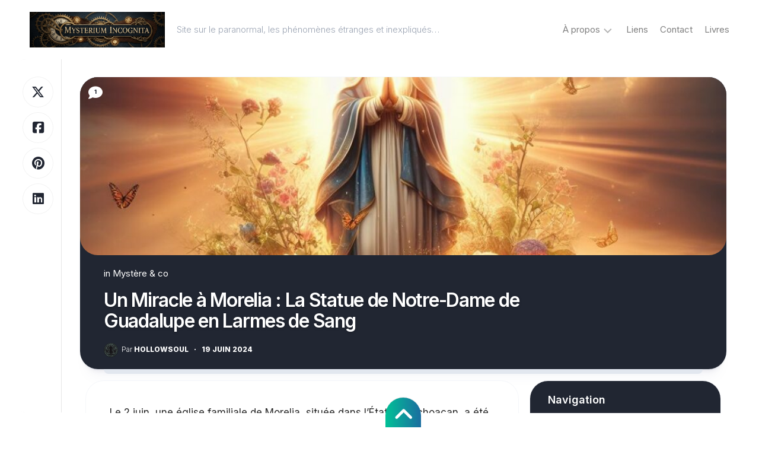

--- FILE ---
content_type: text/html; charset=UTF-8
request_url: https://mysterium-incognita.com/2024/06/19/un-miracle-a-morelia-la-statue-de-notre-dame-de-guadalupe-en-larmes-de-sang/
body_size: 23284
content:
<!DOCTYPE html> 
<html class="no-js" lang="fr-FR">

<head>
	<meta charset="UTF-8">
	<meta name="viewport" content="width=device-width, initial-scale=1.0">
	<link rel="profile" href="https://gmpg.org/xfn/11">
		<link rel="pingback" href="https://mysterium-incognita.com/xmlrpc.php">
		
	<meta name='robots' content='index, follow, max-image-preview:large, max-snippet:-1, max-video-preview:-1' />
<script>document.documentElement.className = document.documentElement.className.replace("no-js","js");</script>

	<!-- This site is optimized with the Yoast SEO plugin v26.7 - https://yoast.com/wordpress/plugins/seo/ -->
	<title>Un Miracle à Morelia : La Statue de Notre-Dame de Guadalupe en Larmes de Sang - Mysterium Incognita</title>
	<meta name="description" content="Le 2 juin, une église familiale de Morelia, située dans l&#039;État de Michoacan, a été le théâtre d&#039;un événement extraordinaire qui a rapidement été salué comme un miracle. Une statue représentant Notre-Dame de Guadalupe aurait commencé à pleurer des larmes de sang, un phénomène qui a suscité une attention considérable et attiré des foules de fidèles et de curieux désireux de témoigner de cet événement en personne." />
	<link rel="canonical" href="https://mysterium-incognita.com/2024/06/19/un-miracle-a-morelia-la-statue-de-notre-dame-de-guadalupe-en-larmes-de-sang/" />
	<meta property="og:locale" content="fr_FR" />
	<meta property="og:type" content="article" />
	<meta property="og:title" content="Un Miracle à Morelia : La Statue de Notre-Dame de Guadalupe en Larmes de Sang - Mysterium Incognita" />
	<meta property="og:description" content="Le 2 juin, une église familiale de Morelia, située dans l&#039;État de Michoacan, a été le théâtre d&#039;un événement extraordinaire qui a rapidement été salué comme un miracle. Une statue représentant Notre-Dame de Guadalupe aurait commencé à pleurer des larmes de sang, un phénomène qui a suscité une attention considérable et attiré des foules de fidèles et de curieux désireux de témoigner de cet événement en personne." />
	<meta property="og:url" content="https://mysterium-incognita.com/2024/06/19/un-miracle-a-morelia-la-statue-de-notre-dame-de-guadalupe-en-larmes-de-sang/" />
	<meta property="og:site_name" content="Mysterium Incognita" />
	<meta property="article:publisher" content="https://www.facebook.com/mysteriumincognita/" />
	<meta property="article:author" content="https://www.facebook.com/mysteriumincognita/" />
	<meta property="article:published_time" content="2024-06-19T06:00:00+00:00" />
	<meta property="og:image" content="https://mysterium-incognita.com/wp-content/uploads/2023/12/187cd595-ca08-4c27-8058-4f480cccd4b2.jpg" />
	<meta property="og:image:width" content="1024" />
	<meta property="og:image:height" content="1024" />
	<meta property="og:image:type" content="image/jpeg" />
	<meta name="author" content="hollowsoul" />
	<meta name="twitter:card" content="summary_large_image" />
	<meta name="twitter:creator" content="@https://twitter.com/Hollowsoulv" />
	<meta name="twitter:site" content="@Hollowsoulv" />
	<meta name="twitter:label1" content="Écrit par" />
	<meta name="twitter:data1" content="hollowsoul" />
	<meta name="twitter:label2" content="Durée de lecture estimée" />
	<meta name="twitter:data2" content="3 minutes" />
	<script type="application/ld+json" class="yoast-schema-graph">{"@context":"https://schema.org","@graph":[{"@type":"Article","@id":"https://mysterium-incognita.com/2024/06/19/un-miracle-a-morelia-la-statue-de-notre-dame-de-guadalupe-en-larmes-de-sang/#article","isPartOf":{"@id":"https://mysterium-incognita.com/2024/06/19/un-miracle-a-morelia-la-statue-de-notre-dame-de-guadalupe-en-larmes-de-sang/"},"author":{"name":"hollowsoul","@id":"https://mysterium-incognita.com/#/schema/person/ee7825faf25176d211e29e8fd09739a1"},"headline":"Un Miracle à Morelia : La Statue de Notre-Dame de Guadalupe en Larmes de Sang","datePublished":"2024-06-19T06:00:00+00:00","mainEntityOfPage":{"@id":"https://mysterium-incognita.com/2024/06/19/un-miracle-a-morelia-la-statue-de-notre-dame-de-guadalupe-en-larmes-de-sang/"},"wordCount":610,"commentCount":1,"publisher":{"@id":"https://mysterium-incognita.com/#/schema/person/ee7825faf25176d211e29e8fd09739a1"},"image":{"@id":"https://mysterium-incognita.com/2024/06/19/un-miracle-a-morelia-la-statue-de-notre-dame-de-guadalupe-en-larmes-de-sang/#primaryimage"},"thumbnailUrl":"https://mysterium-incognita.com/wp-content/uploads/2023/12/187cd595-ca08-4c27-8058-4f480cccd4b2.jpg","keywords":["miracle","Religion"],"articleSection":["Mystère &amp; co"],"inLanguage":"fr-FR","potentialAction":[{"@type":"CommentAction","name":"Comment","target":["https://mysterium-incognita.com/2024/06/19/un-miracle-a-morelia-la-statue-de-notre-dame-de-guadalupe-en-larmes-de-sang/#respond"]}]},{"@type":"WebPage","@id":"https://mysterium-incognita.com/2024/06/19/un-miracle-a-morelia-la-statue-de-notre-dame-de-guadalupe-en-larmes-de-sang/","url":"https://mysterium-incognita.com/2024/06/19/un-miracle-a-morelia-la-statue-de-notre-dame-de-guadalupe-en-larmes-de-sang/","name":"Un Miracle à Morelia : La Statue de Notre-Dame de Guadalupe en Larmes de Sang - Mysterium Incognita","isPartOf":{"@id":"https://mysterium-incognita.com/#website"},"primaryImageOfPage":{"@id":"https://mysterium-incognita.com/2024/06/19/un-miracle-a-morelia-la-statue-de-notre-dame-de-guadalupe-en-larmes-de-sang/#primaryimage"},"image":{"@id":"https://mysterium-incognita.com/2024/06/19/un-miracle-a-morelia-la-statue-de-notre-dame-de-guadalupe-en-larmes-de-sang/#primaryimage"},"thumbnailUrl":"https://mysterium-incognita.com/wp-content/uploads/2023/12/187cd595-ca08-4c27-8058-4f480cccd4b2.jpg","datePublished":"2024-06-19T06:00:00+00:00","description":"Le 2 juin, une église familiale de Morelia, située dans l'État de Michoacan, a été le théâtre d'un événement extraordinaire qui a rapidement été salué comme un miracle. Une statue représentant Notre-Dame de Guadalupe aurait commencé à pleurer des larmes de sang, un phénomène qui a suscité une attention considérable et attiré des foules de fidèles et de curieux désireux de témoigner de cet événement en personne.","breadcrumb":{"@id":"https://mysterium-incognita.com/2024/06/19/un-miracle-a-morelia-la-statue-de-notre-dame-de-guadalupe-en-larmes-de-sang/#breadcrumb"},"inLanguage":"fr-FR","potentialAction":[{"@type":"ReadAction","target":["https://mysterium-incognita.com/2024/06/19/un-miracle-a-morelia-la-statue-de-notre-dame-de-guadalupe-en-larmes-de-sang/"]}]},{"@type":"ImageObject","inLanguage":"fr-FR","@id":"https://mysterium-incognita.com/2024/06/19/un-miracle-a-morelia-la-statue-de-notre-dame-de-guadalupe-en-larmes-de-sang/#primaryimage","url":"https://mysterium-incognita.com/wp-content/uploads/2023/12/187cd595-ca08-4c27-8058-4f480cccd4b2.jpg","contentUrl":"https://mysterium-incognita.com/wp-content/uploads/2023/12/187cd595-ca08-4c27-8058-4f480cccd4b2.jpg","width":1024,"height":1024},{"@type":"BreadcrumbList","@id":"https://mysterium-incognita.com/2024/06/19/un-miracle-a-morelia-la-statue-de-notre-dame-de-guadalupe-en-larmes-de-sang/#breadcrumb","itemListElement":[{"@type":"ListItem","position":1,"name":"Accueil","item":"https://mysterium-incognita.com/"},{"@type":"ListItem","position":2,"name":"Un Miracle à Morelia : La Statue de Notre-Dame de Guadalupe en Larmes de Sang"}]},{"@type":"WebSite","@id":"https://mysterium-incognita.com/#website","url":"https://mysterium-incognita.com/","name":"Mysterium Incognita","description":"Site sur le paranormal, les phénomènes étranges et inexpliqués...","publisher":{"@id":"https://mysterium-incognita.com/#/schema/person/ee7825faf25176d211e29e8fd09739a1"},"potentialAction":[{"@type":"SearchAction","target":{"@type":"EntryPoint","urlTemplate":"https://mysterium-incognita.com/?s={search_term_string}"},"query-input":{"@type":"PropertyValueSpecification","valueRequired":true,"valueName":"search_term_string"}}],"inLanguage":"fr-FR"},{"@type":["Person","Organization"],"@id":"https://mysterium-incognita.com/#/schema/person/ee7825faf25176d211e29e8fd09739a1","name":"hollowsoul","image":{"@type":"ImageObject","inLanguage":"fr-FR","@id":"https://mysterium-incognita.com/#/schema/person/image/","url":"https://mysterium-incognita.com/wp-content/uploads/2023/03/avatar-hollow.jpg","contentUrl":"https://mysterium-incognita.com/wp-content/uploads/2023/03/avatar-hollow.jpg","width":1024,"height":1024,"caption":"hollowsoul"},"logo":{"@id":"https://mysterium-incognita.com/#/schema/person/image/"},"description":"Depuis plus de dix ans j'écris sur le paranormal et l'inexpliqué. J'ai créé un site https://mysterium-incognita.com/ Tout petit déjà je rêvais d'écrire et j'ai décidé de publier des livres sur des sujets que j'aime et aussi de la fiction.","sameAs":["https://mysterium-incognita.com","https://www.facebook.com/mysteriumincognita/","https://x.com/https://twitter.com/Hollowsoulv","https://www.youtube.com/channel/UClWmDn2Cy0p_bhvu-EcL8Yg"]}]}</script>
	<!-- / Yoast SEO plugin. -->


<link rel='dns-prefetch' href='//www.googletagmanager.com' />
<link rel='dns-prefetch' href='//fonts.googleapis.com' />
<link rel='dns-prefetch' href='//pagead2.googlesyndication.com' />
<link rel="alternate" type="application/rss+xml" title="Mysterium Incognita &raquo; Flux" href="https://mysterium-incognita.com/feed/" />
<link rel="alternate" type="application/rss+xml" title="Mysterium Incognita &raquo; Flux des commentaires" href="https://mysterium-incognita.com/comments/feed/" />
<link rel="alternate" type="application/rss+xml" title="Mysterium Incognita &raquo; Un Miracle à Morelia : La Statue de Notre-Dame de Guadalupe en Larmes de Sang Flux des commentaires" href="https://mysterium-incognita.com/2024/06/19/un-miracle-a-morelia-la-statue-de-notre-dame-de-guadalupe-en-larmes-de-sang/feed/" />
<link rel="alternate" title="oEmbed (JSON)" type="application/json+oembed" href="https://mysterium-incognita.com/wp-json/oembed/1.0/embed?url=https%3A%2F%2Fmysterium-incognita.com%2F2024%2F06%2F19%2Fun-miracle-a-morelia-la-statue-de-notre-dame-de-guadalupe-en-larmes-de-sang%2F" />
<link rel="alternate" title="oEmbed (XML)" type="text/xml+oembed" href="https://mysterium-incognita.com/wp-json/oembed/1.0/embed?url=https%3A%2F%2Fmysterium-incognita.com%2F2024%2F06%2F19%2Fun-miracle-a-morelia-la-statue-de-notre-dame-de-guadalupe-en-larmes-de-sang%2F&#038;format=xml" />
<style id='wp-img-auto-sizes-contain-inline-css' type='text/css'>
img:is([sizes=auto i],[sizes^="auto," i]){contain-intrinsic-size:3000px 1500px}
/*# sourceURL=wp-img-auto-sizes-contain-inline-css */
</style>
<style id='wp-emoji-styles-inline-css' type='text/css'>

	img.wp-smiley, img.emoji {
		display: inline !important;
		border: none !important;
		box-shadow: none !important;
		height: 1em !important;
		width: 1em !important;
		margin: 0 0.07em !important;
		vertical-align: -0.1em !important;
		background: none !important;
		padding: 0 !important;
	}
/*# sourceURL=wp-emoji-styles-inline-css */
</style>
<style id='wp-block-library-inline-css' type='text/css'>
:root{--wp-block-synced-color:#7a00df;--wp-block-synced-color--rgb:122,0,223;--wp-bound-block-color:var(--wp-block-synced-color);--wp-editor-canvas-background:#ddd;--wp-admin-theme-color:#007cba;--wp-admin-theme-color--rgb:0,124,186;--wp-admin-theme-color-darker-10:#006ba1;--wp-admin-theme-color-darker-10--rgb:0,107,160.5;--wp-admin-theme-color-darker-20:#005a87;--wp-admin-theme-color-darker-20--rgb:0,90,135;--wp-admin-border-width-focus:2px}@media (min-resolution:192dpi){:root{--wp-admin-border-width-focus:1.5px}}.wp-element-button{cursor:pointer}:root .has-very-light-gray-background-color{background-color:#eee}:root .has-very-dark-gray-background-color{background-color:#313131}:root .has-very-light-gray-color{color:#eee}:root .has-very-dark-gray-color{color:#313131}:root .has-vivid-green-cyan-to-vivid-cyan-blue-gradient-background{background:linear-gradient(135deg,#00d084,#0693e3)}:root .has-purple-crush-gradient-background{background:linear-gradient(135deg,#34e2e4,#4721fb 50%,#ab1dfe)}:root .has-hazy-dawn-gradient-background{background:linear-gradient(135deg,#faaca8,#dad0ec)}:root .has-subdued-olive-gradient-background{background:linear-gradient(135deg,#fafae1,#67a671)}:root .has-atomic-cream-gradient-background{background:linear-gradient(135deg,#fdd79a,#004a59)}:root .has-nightshade-gradient-background{background:linear-gradient(135deg,#330968,#31cdcf)}:root .has-midnight-gradient-background{background:linear-gradient(135deg,#020381,#2874fc)}:root{--wp--preset--font-size--normal:16px;--wp--preset--font-size--huge:42px}.has-regular-font-size{font-size:1em}.has-larger-font-size{font-size:2.625em}.has-normal-font-size{font-size:var(--wp--preset--font-size--normal)}.has-huge-font-size{font-size:var(--wp--preset--font-size--huge)}.has-text-align-center{text-align:center}.has-text-align-left{text-align:left}.has-text-align-right{text-align:right}.has-fit-text{white-space:nowrap!important}#end-resizable-editor-section{display:none}.aligncenter{clear:both}.items-justified-left{justify-content:flex-start}.items-justified-center{justify-content:center}.items-justified-right{justify-content:flex-end}.items-justified-space-between{justify-content:space-between}.screen-reader-text{border:0;clip-path:inset(50%);height:1px;margin:-1px;overflow:hidden;padding:0;position:absolute;width:1px;word-wrap:normal!important}.screen-reader-text:focus{background-color:#ddd;clip-path:none;color:#444;display:block;font-size:1em;height:auto;left:5px;line-height:normal;padding:15px 23px 14px;text-decoration:none;top:5px;width:auto;z-index:100000}html :where(.has-border-color){border-style:solid}html :where([style*=border-top-color]){border-top-style:solid}html :where([style*=border-right-color]){border-right-style:solid}html :where([style*=border-bottom-color]){border-bottom-style:solid}html :where([style*=border-left-color]){border-left-style:solid}html :where([style*=border-width]){border-style:solid}html :where([style*=border-top-width]){border-top-style:solid}html :where([style*=border-right-width]){border-right-style:solid}html :where([style*=border-bottom-width]){border-bottom-style:solid}html :where([style*=border-left-width]){border-left-style:solid}html :where(img[class*=wp-image-]){height:auto;max-width:100%}:where(figure){margin:0 0 1em}html :where(.is-position-sticky){--wp-admin--admin-bar--position-offset:var(--wp-admin--admin-bar--height,0px)}@media screen and (max-width:600px){html :where(.is-position-sticky){--wp-admin--admin-bar--position-offset:0px}}

/*# sourceURL=wp-block-library-inline-css */
</style><style id='wp-block-heading-inline-css' type='text/css'>
h1:where(.wp-block-heading).has-background,h2:where(.wp-block-heading).has-background,h3:where(.wp-block-heading).has-background,h4:where(.wp-block-heading).has-background,h5:where(.wp-block-heading).has-background,h6:where(.wp-block-heading).has-background{padding:1.25em 2.375em}h1.has-text-align-left[style*=writing-mode]:where([style*=vertical-lr]),h1.has-text-align-right[style*=writing-mode]:where([style*=vertical-rl]),h2.has-text-align-left[style*=writing-mode]:where([style*=vertical-lr]),h2.has-text-align-right[style*=writing-mode]:where([style*=vertical-rl]),h3.has-text-align-left[style*=writing-mode]:where([style*=vertical-lr]),h3.has-text-align-right[style*=writing-mode]:where([style*=vertical-rl]),h4.has-text-align-left[style*=writing-mode]:where([style*=vertical-lr]),h4.has-text-align-right[style*=writing-mode]:where([style*=vertical-rl]),h5.has-text-align-left[style*=writing-mode]:where([style*=vertical-lr]),h5.has-text-align-right[style*=writing-mode]:where([style*=vertical-rl]),h6.has-text-align-left[style*=writing-mode]:where([style*=vertical-lr]),h6.has-text-align-right[style*=writing-mode]:where([style*=vertical-rl]){rotate:180deg}
/*# sourceURL=https://mysterium-incognita.com/wp-includes/blocks/heading/style.min.css */
</style>
<style id='wp-block-embed-inline-css' type='text/css'>
.wp-block-embed.alignleft,.wp-block-embed.alignright,.wp-block[data-align=left]>[data-type="core/embed"],.wp-block[data-align=right]>[data-type="core/embed"]{max-width:360px;width:100%}.wp-block-embed.alignleft .wp-block-embed__wrapper,.wp-block-embed.alignright .wp-block-embed__wrapper,.wp-block[data-align=left]>[data-type="core/embed"] .wp-block-embed__wrapper,.wp-block[data-align=right]>[data-type="core/embed"] .wp-block-embed__wrapper{min-width:280px}.wp-block-cover .wp-block-embed{min-height:240px;min-width:320px}.wp-block-embed{overflow-wrap:break-word}.wp-block-embed :where(figcaption){margin-bottom:1em;margin-top:.5em}.wp-block-embed iframe{max-width:100%}.wp-block-embed__wrapper{position:relative}.wp-embed-responsive .wp-has-aspect-ratio .wp-block-embed__wrapper:before{content:"";display:block;padding-top:50%}.wp-embed-responsive .wp-has-aspect-ratio iframe{bottom:0;height:100%;left:0;position:absolute;right:0;top:0;width:100%}.wp-embed-responsive .wp-embed-aspect-21-9 .wp-block-embed__wrapper:before{padding-top:42.85%}.wp-embed-responsive .wp-embed-aspect-18-9 .wp-block-embed__wrapper:before{padding-top:50%}.wp-embed-responsive .wp-embed-aspect-16-9 .wp-block-embed__wrapper:before{padding-top:56.25%}.wp-embed-responsive .wp-embed-aspect-4-3 .wp-block-embed__wrapper:before{padding-top:75%}.wp-embed-responsive .wp-embed-aspect-1-1 .wp-block-embed__wrapper:before{padding-top:100%}.wp-embed-responsive .wp-embed-aspect-9-16 .wp-block-embed__wrapper:before{padding-top:177.77%}.wp-embed-responsive .wp-embed-aspect-1-2 .wp-block-embed__wrapper:before{padding-top:200%}
/*# sourceURL=https://mysterium-incognita.com/wp-includes/blocks/embed/style.min.css */
</style>
<style id='wp-block-paragraph-inline-css' type='text/css'>
.is-small-text{font-size:.875em}.is-regular-text{font-size:1em}.is-large-text{font-size:2.25em}.is-larger-text{font-size:3em}.has-drop-cap:not(:focus):first-letter{float:left;font-size:8.4em;font-style:normal;font-weight:100;line-height:.68;margin:.05em .1em 0 0;text-transform:uppercase}body.rtl .has-drop-cap:not(:focus):first-letter{float:none;margin-left:.1em}p.has-drop-cap.has-background{overflow:hidden}:root :where(p.has-background){padding:1.25em 2.375em}:where(p.has-text-color:not(.has-link-color)) a{color:inherit}p.has-text-align-left[style*="writing-mode:vertical-lr"],p.has-text-align-right[style*="writing-mode:vertical-rl"]{rotate:180deg}
/*# sourceURL=https://mysterium-incognita.com/wp-includes/blocks/paragraph/style.min.css */
</style>
<style id='global-styles-inline-css' type='text/css'>
:root{--wp--preset--aspect-ratio--square: 1;--wp--preset--aspect-ratio--4-3: 4/3;--wp--preset--aspect-ratio--3-4: 3/4;--wp--preset--aspect-ratio--3-2: 3/2;--wp--preset--aspect-ratio--2-3: 2/3;--wp--preset--aspect-ratio--16-9: 16/9;--wp--preset--aspect-ratio--9-16: 9/16;--wp--preset--color--black: #000000;--wp--preset--color--cyan-bluish-gray: #abb8c3;--wp--preset--color--white: #ffffff;--wp--preset--color--pale-pink: #f78da7;--wp--preset--color--vivid-red: #cf2e2e;--wp--preset--color--luminous-vivid-orange: #ff6900;--wp--preset--color--luminous-vivid-amber: #fcb900;--wp--preset--color--light-green-cyan: #7bdcb5;--wp--preset--color--vivid-green-cyan: #00d084;--wp--preset--color--pale-cyan-blue: #8ed1fc;--wp--preset--color--vivid-cyan-blue: #0693e3;--wp--preset--color--vivid-purple: #9b51e0;--wp--preset--gradient--vivid-cyan-blue-to-vivid-purple: linear-gradient(135deg,rgb(6,147,227) 0%,rgb(155,81,224) 100%);--wp--preset--gradient--light-green-cyan-to-vivid-green-cyan: linear-gradient(135deg,rgb(122,220,180) 0%,rgb(0,208,130) 100%);--wp--preset--gradient--luminous-vivid-amber-to-luminous-vivid-orange: linear-gradient(135deg,rgb(252,185,0) 0%,rgb(255,105,0) 100%);--wp--preset--gradient--luminous-vivid-orange-to-vivid-red: linear-gradient(135deg,rgb(255,105,0) 0%,rgb(207,46,46) 100%);--wp--preset--gradient--very-light-gray-to-cyan-bluish-gray: linear-gradient(135deg,rgb(238,238,238) 0%,rgb(169,184,195) 100%);--wp--preset--gradient--cool-to-warm-spectrum: linear-gradient(135deg,rgb(74,234,220) 0%,rgb(151,120,209) 20%,rgb(207,42,186) 40%,rgb(238,44,130) 60%,rgb(251,105,98) 80%,rgb(254,248,76) 100%);--wp--preset--gradient--blush-light-purple: linear-gradient(135deg,rgb(255,206,236) 0%,rgb(152,150,240) 100%);--wp--preset--gradient--blush-bordeaux: linear-gradient(135deg,rgb(254,205,165) 0%,rgb(254,45,45) 50%,rgb(107,0,62) 100%);--wp--preset--gradient--luminous-dusk: linear-gradient(135deg,rgb(255,203,112) 0%,rgb(199,81,192) 50%,rgb(65,88,208) 100%);--wp--preset--gradient--pale-ocean: linear-gradient(135deg,rgb(255,245,203) 0%,rgb(182,227,212) 50%,rgb(51,167,181) 100%);--wp--preset--gradient--electric-grass: linear-gradient(135deg,rgb(202,248,128) 0%,rgb(113,206,126) 100%);--wp--preset--gradient--midnight: linear-gradient(135deg,rgb(2,3,129) 0%,rgb(40,116,252) 100%);--wp--preset--font-size--small: 13px;--wp--preset--font-size--medium: 20px;--wp--preset--font-size--large: 36px;--wp--preset--font-size--x-large: 42px;--wp--preset--spacing--20: 0.44rem;--wp--preset--spacing--30: 0.67rem;--wp--preset--spacing--40: 1rem;--wp--preset--spacing--50: 1.5rem;--wp--preset--spacing--60: 2.25rem;--wp--preset--spacing--70: 3.38rem;--wp--preset--spacing--80: 5.06rem;--wp--preset--shadow--natural: 6px 6px 9px rgba(0, 0, 0, 0.2);--wp--preset--shadow--deep: 12px 12px 50px rgba(0, 0, 0, 0.4);--wp--preset--shadow--sharp: 6px 6px 0px rgba(0, 0, 0, 0.2);--wp--preset--shadow--outlined: 6px 6px 0px -3px rgb(255, 255, 255), 6px 6px rgb(0, 0, 0);--wp--preset--shadow--crisp: 6px 6px 0px rgb(0, 0, 0);}:where(.is-layout-flex){gap: 0.5em;}:where(.is-layout-grid){gap: 0.5em;}body .is-layout-flex{display: flex;}.is-layout-flex{flex-wrap: wrap;align-items: center;}.is-layout-flex > :is(*, div){margin: 0;}body .is-layout-grid{display: grid;}.is-layout-grid > :is(*, div){margin: 0;}:where(.wp-block-columns.is-layout-flex){gap: 2em;}:where(.wp-block-columns.is-layout-grid){gap: 2em;}:where(.wp-block-post-template.is-layout-flex){gap: 1.25em;}:where(.wp-block-post-template.is-layout-grid){gap: 1.25em;}.has-black-color{color: var(--wp--preset--color--black) !important;}.has-cyan-bluish-gray-color{color: var(--wp--preset--color--cyan-bluish-gray) !important;}.has-white-color{color: var(--wp--preset--color--white) !important;}.has-pale-pink-color{color: var(--wp--preset--color--pale-pink) !important;}.has-vivid-red-color{color: var(--wp--preset--color--vivid-red) !important;}.has-luminous-vivid-orange-color{color: var(--wp--preset--color--luminous-vivid-orange) !important;}.has-luminous-vivid-amber-color{color: var(--wp--preset--color--luminous-vivid-amber) !important;}.has-light-green-cyan-color{color: var(--wp--preset--color--light-green-cyan) !important;}.has-vivid-green-cyan-color{color: var(--wp--preset--color--vivid-green-cyan) !important;}.has-pale-cyan-blue-color{color: var(--wp--preset--color--pale-cyan-blue) !important;}.has-vivid-cyan-blue-color{color: var(--wp--preset--color--vivid-cyan-blue) !important;}.has-vivid-purple-color{color: var(--wp--preset--color--vivid-purple) !important;}.has-black-background-color{background-color: var(--wp--preset--color--black) !important;}.has-cyan-bluish-gray-background-color{background-color: var(--wp--preset--color--cyan-bluish-gray) !important;}.has-white-background-color{background-color: var(--wp--preset--color--white) !important;}.has-pale-pink-background-color{background-color: var(--wp--preset--color--pale-pink) !important;}.has-vivid-red-background-color{background-color: var(--wp--preset--color--vivid-red) !important;}.has-luminous-vivid-orange-background-color{background-color: var(--wp--preset--color--luminous-vivid-orange) !important;}.has-luminous-vivid-amber-background-color{background-color: var(--wp--preset--color--luminous-vivid-amber) !important;}.has-light-green-cyan-background-color{background-color: var(--wp--preset--color--light-green-cyan) !important;}.has-vivid-green-cyan-background-color{background-color: var(--wp--preset--color--vivid-green-cyan) !important;}.has-pale-cyan-blue-background-color{background-color: var(--wp--preset--color--pale-cyan-blue) !important;}.has-vivid-cyan-blue-background-color{background-color: var(--wp--preset--color--vivid-cyan-blue) !important;}.has-vivid-purple-background-color{background-color: var(--wp--preset--color--vivid-purple) !important;}.has-black-border-color{border-color: var(--wp--preset--color--black) !important;}.has-cyan-bluish-gray-border-color{border-color: var(--wp--preset--color--cyan-bluish-gray) !important;}.has-white-border-color{border-color: var(--wp--preset--color--white) !important;}.has-pale-pink-border-color{border-color: var(--wp--preset--color--pale-pink) !important;}.has-vivid-red-border-color{border-color: var(--wp--preset--color--vivid-red) !important;}.has-luminous-vivid-orange-border-color{border-color: var(--wp--preset--color--luminous-vivid-orange) !important;}.has-luminous-vivid-amber-border-color{border-color: var(--wp--preset--color--luminous-vivid-amber) !important;}.has-light-green-cyan-border-color{border-color: var(--wp--preset--color--light-green-cyan) !important;}.has-vivid-green-cyan-border-color{border-color: var(--wp--preset--color--vivid-green-cyan) !important;}.has-pale-cyan-blue-border-color{border-color: var(--wp--preset--color--pale-cyan-blue) !important;}.has-vivid-cyan-blue-border-color{border-color: var(--wp--preset--color--vivid-cyan-blue) !important;}.has-vivid-purple-border-color{border-color: var(--wp--preset--color--vivid-purple) !important;}.has-vivid-cyan-blue-to-vivid-purple-gradient-background{background: var(--wp--preset--gradient--vivid-cyan-blue-to-vivid-purple) !important;}.has-light-green-cyan-to-vivid-green-cyan-gradient-background{background: var(--wp--preset--gradient--light-green-cyan-to-vivid-green-cyan) !important;}.has-luminous-vivid-amber-to-luminous-vivid-orange-gradient-background{background: var(--wp--preset--gradient--luminous-vivid-amber-to-luminous-vivid-orange) !important;}.has-luminous-vivid-orange-to-vivid-red-gradient-background{background: var(--wp--preset--gradient--luminous-vivid-orange-to-vivid-red) !important;}.has-very-light-gray-to-cyan-bluish-gray-gradient-background{background: var(--wp--preset--gradient--very-light-gray-to-cyan-bluish-gray) !important;}.has-cool-to-warm-spectrum-gradient-background{background: var(--wp--preset--gradient--cool-to-warm-spectrum) !important;}.has-blush-light-purple-gradient-background{background: var(--wp--preset--gradient--blush-light-purple) !important;}.has-blush-bordeaux-gradient-background{background: var(--wp--preset--gradient--blush-bordeaux) !important;}.has-luminous-dusk-gradient-background{background: var(--wp--preset--gradient--luminous-dusk) !important;}.has-pale-ocean-gradient-background{background: var(--wp--preset--gradient--pale-ocean) !important;}.has-electric-grass-gradient-background{background: var(--wp--preset--gradient--electric-grass) !important;}.has-midnight-gradient-background{background: var(--wp--preset--gradient--midnight) !important;}.has-small-font-size{font-size: var(--wp--preset--font-size--small) !important;}.has-medium-font-size{font-size: var(--wp--preset--font-size--medium) !important;}.has-large-font-size{font-size: var(--wp--preset--font-size--large) !important;}.has-x-large-font-size{font-size: var(--wp--preset--font-size--x-large) !important;}
/*# sourceURL=global-styles-inline-css */
</style>

<style id='classic-theme-styles-inline-css' type='text/css'>
/*! This file is auto-generated */
.wp-block-button__link{color:#fff;background-color:#32373c;border-radius:9999px;box-shadow:none;text-decoration:none;padding:calc(.667em + 2px) calc(1.333em + 2px);font-size:1.125em}.wp-block-file__button{background:#32373c;color:#fff;text-decoration:none}
/*# sourceURL=/wp-includes/css/classic-themes.min.css */
</style>
<link rel='stylesheet' id='contact-form-7-css' href='https://mysterium-incognita.com/wp-content/plugins/contact-form-7/includes/css/styles.css?ver=6.1.4' type='text/css' media='all' />
<link rel='stylesheet' id='dashwall-style-css' href='https://mysterium-incognita.com/wp-content/themes/dashwall/style.css?ver=6.9' type='text/css' media='all' />
<style id='dashwall-style-inline-css' type='text/css'>
body { font-family: "Inter", Arial, sans-serif; }

/*# sourceURL=dashwall-style-inline-css */
</style>
<link rel='stylesheet' id='dashwall-responsive-css' href='https://mysterium-incognita.com/wp-content/themes/dashwall/responsive.css?ver=6.9' type='text/css' media='all' />
<link rel='stylesheet' id='dashwall-dark-css' href='https://mysterium-incognita.com/wp-content/themes/dashwall/dark.css?ver=6.9' type='text/css' media='all' />
<link rel='stylesheet' id='dashwall-font-awesome-css' href='https://mysterium-incognita.com/wp-content/themes/dashwall/fonts/all.min.css?ver=6.9' type='text/css' media='all' />
<link rel='stylesheet' id='inter-css' href='//fonts.googleapis.com/css?family=Inter%3A400%2C300%2C600%2C800&#038;ver=6.9' type='text/css' media='all' />
<script type="text/javascript" src="https://mysterium-incognita.com/wp-includes/js/jquery/jquery.min.js?ver=3.7.1" id="jquery-core-js"></script>
<script type="text/javascript" src="https://mysterium-incognita.com/wp-includes/js/jquery/jquery-migrate.min.js?ver=3.4.1" id="jquery-migrate-js"></script>
<script type="text/javascript" src="https://mysterium-incognita.com/wp-content/themes/dashwall/js/slick.min.js?ver=6.9" id="dashwall-slick-js"></script>

<!-- Extrait de code de la balise Google (gtag.js) ajouté par Site Kit -->
<!-- Extrait Google Analytics ajouté par Site Kit -->
<script type="text/javascript" src="https://www.googletagmanager.com/gtag/js?id=GT-TQRV4RN" id="google_gtagjs-js" async></script>
<script type="text/javascript" id="google_gtagjs-js-after">
/* <![CDATA[ */
window.dataLayer = window.dataLayer || [];function gtag(){dataLayer.push(arguments);}
gtag("set","linker",{"domains":["mysterium-incognita.com"]});
gtag("js", new Date());
gtag("set", "developer_id.dZTNiMT", true);
gtag("config", "GT-TQRV4RN");
//# sourceURL=google_gtagjs-js-after
/* ]]> */
</script>
<link rel="https://api.w.org/" href="https://mysterium-incognita.com/wp-json/" /><link rel="alternate" title="JSON" type="application/json" href="https://mysterium-incognita.com/wp-json/wp/v2/posts/11264" /><link rel="EditURI" type="application/rsd+xml" title="RSD" href="https://mysterium-incognita.com/xmlrpc.php?rsd" />
<meta name="generator" content="WordPress 6.9" />
<link rel='shortlink' href='https://mysterium-incognita.com/?p=11264' />
<meta name="generator" content="Site Kit by Google 1.170.0" />
<!-- Sitekit head code -->
<script data-ad-client="ca-pub-2786982280015966" async src="https://pagead2.googlesyndication.com/pagead/js/adsbygoogle.js"></script>
<!-- End of Sitekit head code -->
<!-- Sitekit Google Analytics code -->
<!-- Google tag (gtag.js) -->
<script async src="https://www.googletagmanager.com/gtag/js?id=UA-151731170-1"></script>
<script>
  window.dataLayer = window.dataLayer || [];
  function gtag(){dataLayer.push(arguments);}
  gtag('js', new Date());

  gtag('config', 'UA-151731170-1');
</script>
<!-- End of Sitekit Google Analytics code -->
			
<!-- Balises Meta Google AdSense ajoutées par Site Kit -->
<meta name="google-adsense-platform-account" content="ca-host-pub-2644536267352236">
<meta name="google-adsense-platform-domain" content="sitekit.withgoogle.com">
<!-- Fin des balises Meta End Google AdSense ajoutées par Site Kit -->

<!-- Extrait Google Tag Manager ajouté par Site Kit -->
<script type="text/javascript">
/* <![CDATA[ */

			( function( w, d, s, l, i ) {
				w[l] = w[l] || [];
				w[l].push( {'gtm.start': new Date().getTime(), event: 'gtm.js'} );
				var f = d.getElementsByTagName( s )[0],
					j = d.createElement( s ), dl = l != 'dataLayer' ? '&l=' + l : '';
				j.async = true;
				j.src = 'https://www.googletagmanager.com/gtm.js?id=' + i + dl;
				f.parentNode.insertBefore( j, f );
			} )( window, document, 'script', 'dataLayer', 'GTM-NPZJ4T7' );
			
/* ]]> */
</script>

<!-- End Google Tag Manager snippet added by Site Kit -->

<!-- Extrait Google AdSense ajouté par Site Kit -->
<script type="text/javascript" async="async" src="https://pagead2.googlesyndication.com/pagead/js/adsbygoogle.js?client=ca-pub-2786982280015966&amp;host=ca-host-pub-2644536267352236" crossorigin="anonymous"></script>

<!-- End Google AdSense snippet added by Site Kit -->
<link rel="icon" href="https://mysterium-incognita.com/wp-content/uploads/2025/07/cropped-Gemini_Generated_Image_svfw85svfw85svfw-150x150.png" sizes="32x32" />
<link rel="icon" href="https://mysterium-incognita.com/wp-content/uploads/2025/07/cropped-Gemini_Generated_Image_svfw85svfw85svfw-300x300.png" sizes="192x192" />
<link rel="apple-touch-icon" href="https://mysterium-incognita.com/wp-content/uploads/2025/07/cropped-Gemini_Generated_Image_svfw85svfw85svfw-300x300.png" />
<meta name="msapplication-TileImage" content="https://mysterium-incognita.com/wp-content/uploads/2025/07/cropped-Gemini_Generated_Image_svfw85svfw85svfw-300x300.png" />
<style id="kirki-inline-styles"></style></head>

<body class="wp-singular post-template-default single single-post postid-11264 single-format-standard wp-custom-logo wp-embed-responsive wp-theme-dashwall col-2cl full-width mobile-menu dark logged-out">


		<!-- Extrait Google Tag Manager (noscript) ajouté par Site Kit -->
		<noscript>
			<iframe src="https://www.googletagmanager.com/ns.html?id=GTM-NPZJ4T7" height="0" width="0" style="display:none;visibility:hidden"></iframe>
		</noscript>
		<!-- End Google Tag Manager (noscript) snippet added by Site Kit -->
		
<a class="skip-link screen-reader-text" href="#page">Skip to content</a>

<div class="page-wrapper">

	<header class="page-header nav-menu-dropdown-left">
	
		<p class="site-title"><a href="https://mysterium-incognita.com/" rel="home"><img src="https://mysterium-incognita.com/wp-content/uploads/2025/06/icone-1.png" alt="Mysterium Incognita"></a></p>
		
					<p class="site-description">Site sur le paranormal, les phénomènes étranges et inexpliqués&#8230;</p>
				
					<div id="wrap-nav-header" class="wrap-nav">
						<nav id="nav-header-nav" class="main-navigation nav-menu">
			<button class="menu-toggle" aria-controls="primary-menu" aria-expanded="false">
				<span class="screen-reader-text">Expand Menu</span><div class="menu-toggle-icon"><span></span><span></span><span></span></div>			</button>
			<div class="menu-menu-container"><ul id="nav-header" class="menu"><li id="menu-item-4166" class="menu-item menu-item-type-post_type menu-item-object-page menu-item-has-children menu-item-4166"><span class="menu-item-wrapper has-arrow"><a href="https://mysterium-incognita.com/a-propos/">À propos</a><button onClick="alxMediaMenu.toggleItem(this)"><span class="screen-reader-text">Toggle Child Menu</span><svg class="svg-icon" aria-hidden="true" role="img" focusable="false" xmlns="http://www.w3.org/2000/svg" width="14" height="8" viewBox="0 0 20 12"><polygon fill="" fill-rule="evenodd" points="1319.899 365.778 1327.678 358 1329.799 360.121 1319.899 370.021 1310 360.121 1312.121 358" transform="translate(-1310 -358)"></polygon></svg></button></span>
<ul class="sub-menu">
	<li id="menu-item-4168" class="menu-item menu-item-type-taxonomy menu-item-object-category menu-item-4168"><span class="menu-item-wrapper"><a href="https://mysterium-incognita.com/category/crypto-creatures/">Crypto &amp; Créatures</a></span></li>
	<li id="menu-item-4169" class="menu-item menu-item-type-taxonomy menu-item-object-category menu-item-4169"><span class="menu-item-wrapper"><a href="https://mysterium-incognita.com/category/ovni/">ovni</a></span></li>
	<li id="menu-item-4170" class="menu-item menu-item-type-taxonomy menu-item-object-category current-post-ancestor current-menu-parent current-post-parent menu-item-4170"><span class="menu-item-wrapper"><a href="https://mysterium-incognita.com/category/mystere-co/"><span class="screen-reader-text">Current Page Parent </span>Mystère &amp; co</a></span></li>
	<li id="menu-item-4171" class="menu-item menu-item-type-taxonomy menu-item-object-category menu-item-4171"><span class="menu-item-wrapper"><a href="https://mysterium-incognita.com/category/spiritisme/">Spiritisme</a></span></li>
	<li id="menu-item-4172" class="menu-item menu-item-type-taxonomy menu-item-object-category menu-item-4172"><span class="menu-item-wrapper"><a href="https://mysterium-incognita.com/category/conspiracy/">conspiracy</a></span></li>
	<li id="menu-item-6443" class="menu-item menu-item-type-taxonomy menu-item-object-category menu-item-6443"><span class="menu-item-wrapper"><a href="https://mysterium-incognita.com/category/horreur/">Horreur</a></span></li>
	<li id="menu-item-9483" class="menu-item menu-item-type-taxonomy menu-item-object-category menu-item-9483"><span class="menu-item-wrapper"><a href="https://mysterium-incognita.com/category/true-crime/">True Crime</a></span></li>
</ul>
</li>
<li id="menu-item-4165" class="menu-item menu-item-type-post_type menu-item-object-page menu-item-4165"><span class="menu-item-wrapper"><a href="https://mysterium-incognita.com/liens/">Liens</a></span></li>
<li id="menu-item-4167" class="menu-item menu-item-type-post_type menu-item-object-page menu-item-4167"><span class="menu-item-wrapper"><a href="https://mysterium-incognita.com/contact/">Contact</a></span></li>
<li id="menu-item-4182" class="menu-item menu-item-type-custom menu-item-object-custom menu-item-4182"><span class="menu-item-wrapper"><a href="https://amzn.to/3fNilho">Livres</a></span></li>
</ul></div>		</nav>
					</div>
				
					<div id="wrap-nav-mobile" class="wrap-nav">
						<nav id="nav-mobile-nav" class="main-navigation nav-menu">
			<button class="menu-toggle" aria-controls="primary-menu" aria-expanded="false">
				<span class="screen-reader-text">Expand Menu</span><div class="menu-toggle-icon"><span></span><span></span><span></span></div>			</button>
			<div class="menu-menu-container"><ul id="nav-mobile" class="menu"><li class="menu-item menu-item-type-post_type menu-item-object-page menu-item-has-children menu-item-4166"><span class="menu-item-wrapper has-arrow"><a href="https://mysterium-incognita.com/a-propos/">À propos</a><button onClick="alxMediaMenu.toggleItem(this)"><span class="screen-reader-text">Toggle Child Menu</span><svg class="svg-icon" aria-hidden="true" role="img" focusable="false" xmlns="http://www.w3.org/2000/svg" width="14" height="8" viewBox="0 0 20 12"><polygon fill="" fill-rule="evenodd" points="1319.899 365.778 1327.678 358 1329.799 360.121 1319.899 370.021 1310 360.121 1312.121 358" transform="translate(-1310 -358)"></polygon></svg></button></span>
<ul class="sub-menu">
	<li class="menu-item menu-item-type-taxonomy menu-item-object-category menu-item-4168"><span class="menu-item-wrapper"><a href="https://mysterium-incognita.com/category/crypto-creatures/">Crypto &amp; Créatures</a></span></li>
	<li class="menu-item menu-item-type-taxonomy menu-item-object-category menu-item-4169"><span class="menu-item-wrapper"><a href="https://mysterium-incognita.com/category/ovni/">ovni</a></span></li>
	<li class="menu-item menu-item-type-taxonomy menu-item-object-category current-post-ancestor current-menu-parent current-post-parent menu-item-4170"><span class="menu-item-wrapper"><a href="https://mysterium-incognita.com/category/mystere-co/"><span class="screen-reader-text">Current Page Parent </span>Mystère &amp; co</a></span></li>
	<li class="menu-item menu-item-type-taxonomy menu-item-object-category menu-item-4171"><span class="menu-item-wrapper"><a href="https://mysterium-incognita.com/category/spiritisme/">Spiritisme</a></span></li>
	<li class="menu-item menu-item-type-taxonomy menu-item-object-category menu-item-4172"><span class="menu-item-wrapper"><a href="https://mysterium-incognita.com/category/conspiracy/">conspiracy</a></span></li>
	<li class="menu-item menu-item-type-taxonomy menu-item-object-category menu-item-6443"><span class="menu-item-wrapper"><a href="https://mysterium-incognita.com/category/horreur/">Horreur</a></span></li>
	<li class="menu-item menu-item-type-taxonomy menu-item-object-category menu-item-9483"><span class="menu-item-wrapper"><a href="https://mysterium-incognita.com/category/true-crime/">True Crime</a></span></li>
</ul>
</li>
<li class="menu-item menu-item-type-post_type menu-item-object-page menu-item-4165"><span class="menu-item-wrapper"><a href="https://mysterium-incognita.com/liens/">Liens</a></span></li>
<li class="menu-item menu-item-type-post_type menu-item-object-page menu-item-4167"><span class="menu-item-wrapper"><a href="https://mysterium-incognita.com/contact/">Contact</a></span></li>
<li class="menu-item menu-item-type-custom menu-item-object-custom menu-item-4182"><span class="menu-item-wrapper"><a href="https://amzn.to/3fNilho">Livres</a></span></li>
</ul></div>		</nav>
					</div>
		
	</header>
	
	<div class="page-sidebar">
		
					
	<div class="sharrre-container sharrre-header group">
		<span>Share</span>
		<div id="twitter" class="sharrre">
			<a class="box group" href="https://twitter.com/intent/tweet?url=https://mysterium-incognita.com/2024/06/19/un-miracle-a-morelia-la-statue-de-notre-dame-de-guadalupe-en-larmes-de-sang/&text=Un Miracle à Morelia : La Statue de Notre-Dame de Guadalupe en Larmes de Sang" title="Share on X">
				<div class="count"><i class="fas fa-plus"></i></div><div class="share"><i class="fab fa-x-twitter"></i></div>
			</a>
		</div>
		<div id="facebook" class="sharrre">
			<a class="box group" href="https://www.facebook.com/sharer/sharer.php?u=https://mysterium-incognita.com/2024/06/19/un-miracle-a-morelia-la-statue-de-notre-dame-de-guadalupe-en-larmes-de-sang/" title="Share on Facebook">
				<div class="count"><i class="fas fa-plus"></i></div><div class="share"><i class="fab fa-facebook-square"></i></div>
			</a>
		</div>
		<div id="pinterest" class="sharrre">
			<a class="box group" href="https://pinterest.com/pin/create/button/?url=https://mysterium-incognita.com/2024/06/19/un-miracle-a-morelia-la-statue-de-notre-dame-de-guadalupe-en-larmes-de-sang/&media=&description=Un Miracle à Morelia : La Statue de Notre-Dame de Guadalupe en Larmes de Sang" title="Share on Pinterest">
				<div class="count"><i class="fas fa-plus"></i></div><div class="share"><i class="fab fa-pinterest"></i></div>
			</a>
		</div>
		<div id="linkedin" class="sharrre">
			<a class="box group" href="https://www.linkedin.com/shareArticle?mini=true&url=https://mysterium-incognita.com/2024/06/19/un-miracle-a-morelia-la-statue-de-notre-dame-de-guadalupe-en-larmes-de-sang/" title="Share on LinkedIn">
				<div class="count"><i class="fas fa-plus"></i></div><div class="share"><i class="fab fa-linkedin"></i></div>
			</a>
		</div>
	</div><!--/.sharrre-container-->
	
						
		
	</div>

	<div class="page-inner" id="page">

				
					<div class="page-inner-container page-inner-container-header-single">
	<div class="page-card header-single">
		
									<a class="comments-bubble" href="https://mysterium-incognita.com/2024/06/19/un-miracle-a-morelia-la-statue-de-notre-dame-de-guadalupe-en-larmes-de-sang/#comments"><i class="fas fa-comment"></i><span>1</span></a>
							
		<div class="header-single-thumb" style="background-image:url('https://mysterium-incognita.com/wp-content/uploads/2023/12/187cd595-ca08-4c27-8058-4f480cccd4b2-1000x563.jpg');"></div>
		
		<div class="header-single-container">
		
			<div class="header-single-content">
			
				<div class="header-single-category">in <a href="https://mysterium-incognita.com/category/mystere-co/" rel="category tag">Mystère &amp; co</a></div>

				<h1 class="header-single-title">Un Miracle à Morelia : La Statue de Notre-Dame de Guadalupe en Larmes de Sang</h1>
				
				<div class="header-single-meta">
					<a href="https://mysterium-incognita.com/author/hollowsoul/" class="header-single-avatar"><img alt='' src="[data-uri]" data-lazy-type="image" data-lazy-src='https://secure.gravatar.com/avatar/730794d014068ea4a946a4b497f70dc07a37819ea94ce111f9ec785b4492babe?s=36&#038;d=wavatar&#038;r=g' data-lazy-srcset='https://secure.gravatar.com/avatar/730794d014068ea4a946a4b497f70dc07a37819ea94ce111f9ec785b4492babe?s=72&#038;d=wavatar&#038;r=g 2x' class='lazy lazy-hidden avatar avatar-36 photo' height='36' width='36' decoding='async'/><noscript><img alt='' src='https://secure.gravatar.com/avatar/730794d014068ea4a946a4b497f70dc07a37819ea94ce111f9ec785b4492babe?s=36&#038;d=wavatar&#038;r=g' srcset='https://secure.gravatar.com/avatar/730794d014068ea4a946a4b497f70dc07a37819ea94ce111f9ec785b4492babe?s=72&#038;d=wavatar&#038;r=g 2x' class='avatar avatar-36 photo' height='36' width='36' decoding='async'/></noscript></a>
					<a href="https://mysterium-incognita.com/author/hollowsoul/" class="header-single-author"><span>Par</span> hollowsoul</a>
					<span class="header-single-divider">&middot;</span>
					<span class="feautred-card-date">19 juin 2024</span>
				</div>
			
			</div>

		</div>

	</div>
</div>				
		<div class="page-inner-container">
			<div class="page-row">
<div class="page-col-center">

	<div class="page-card page-card-single stickywrap">
		
		<div class="stickywrap-inner">

						
				<article id="post-11264" class="post-11264 post type-post status-publish format-standard has-post-thumbnail hentry category-mystere-co tag-miracle tag-religion">

					<div class="entry themeform">
						
<p>Le 2 juin, une église familiale de Morelia, située dans l&rsquo;État de Michoacan, a été le théâtre d&rsquo;un événement extraordinaire qui a rapidement été salué comme un miracle. Une statue représentant Notre-Dame de Guadalupe aurait commencé à pleurer des larmes de sang, un phénomène qui a suscité une attention considérable et attiré des foules de fidèles et de curieux désireux de témoigner de cet événement en personne.</p>



<span id="more-11264"></span>



<p>La statue en question, qui incarne l&rsquo;une des cinq apparitions mariales datant des années 1500, a déclenché une vague de réactions émotionnelles et spirituelles parmi les observateurs. « J&rsquo;ai ressenti une sensation que je n&rsquo;avais jamais éprouvée auparavant, une sorte de joie mêlée à une profonde tristesse. C&rsquo;est comme si elle nous transmettait un message sur l&rsquo;avenir. C&rsquo;est un miracle, et j&rsquo;espère qu&rsquo;il apportera du bien à tous, » a confié un habitant.</p>



<h3 class="wp-block-heading">Réactions et Enquête de l&rsquo;Église</h3>



<p>Face à ce phénomène, les responsables de l&rsquo;Église catholique ont immédiatement entrepris une enquête pour déterminer la nature et l&rsquo;authenticité de ce prétendu miracle. L&rsquo;archidiocèse de Morelia a publié une déclaration soulignant l&rsquo;importance de la prudence et de la rigueur dans l&rsquo;approche de ce type de phénomènes.</p>



<p>« Il est nécessaire de souligner la nécessité de faire preuve de prudence lorsqu&rsquo;on aborde une question aussi délicate que celle d&rsquo;un prétendu miracle, » a indiqué le communiqué officiel. Les autorités ecclésiastiques ont assuré qu&rsquo;elles prennent toutes les mesures nécessaires pour mener une investigation approfondie et exhaustive.</p>



<figure class="wp-block-embed is-type-video is-provider-youtube wp-block-embed-youtube wp-embed-aspect-16-9 wp-has-aspect-ratio"><div class="wp-block-embed__wrapper">
<img src="[data-uri]"  class="lazy lazy-hidden" data-lazy-type="iframe" data-lazy-src="&lt;iframe title=&quot;La Virgen que llora sangre no ha dejado de recibir visitas, aquí te compartimos la historia&quot; width=&quot;650&quot; height=&quot;366&quot; src=&quot;https://www.youtube.com/embed/hhWbdJDbNUQ?feature=oembed&quot; frameborder=&quot;0&quot; allow=&quot;accelerometer; autoplay; clipboard-write; encrypted-media; gyroscope; picture-in-picture; web-share&quot; referrerpolicy=&quot;strict-origin-when-cross-origin&quot; allowfullscreen&gt;&lt;/iframe&gt;" alt=""><noscript><iframe title="La Virgen que llora sangre no ha dejado de recibir visitas, aquí te compartimos la historia" width="650" height="366" src="https://www.youtube.com/embed/hhWbdJDbNUQ?feature=oembed" frameborder="0" allow="accelerometer; autoplay; clipboard-write; encrypted-media; gyroscope; picture-in-picture; web-share" referrerpolicy="strict-origin-when-cross-origin" allowfullscreen></iframe></noscript>
</div></figure>



<h3 class="wp-block-heading">Procédure et Attente des Résultats</h3>



<p>Le processus d&rsquo;enquête a été clairement défini par l&rsquo;Église. « Ce sera la hiérarchie ecclésiastique elle-même qui confirmera l&rsquo;équipe chargée de réaliser l&rsquo;étude détaillée du cas. Dès qu&rsquo;un rapport ou une conclusion pertinent sera disponible, il sera rendu public, » a précisé l&rsquo;archidiocèse. Cette approche méthodique et réfléchie vise à garantir que toute proclamation officielle concernant le miracle soit basée sur des preuves solides et incontestables.</p>



<h3 class="wp-block-heading">Contexte Historique et Importance Spirituelle</h3>



<p>Notre-Dame de Guadalupe occupe une place prééminente dans la foi catholique, particulièrement au Mexique. L&rsquo;apparition de la Vierge Marie à un indigène nommé Juan Diego en 1531 a laissé une empreinte indélébile sur l&rsquo;histoire religieuse et culturelle du pays. La basilique de Guadalupe à Mexico est l&rsquo;un des sites de pèlerinage les plus visités au monde, témoignant de la profonde vénération des fidèles pour cette icône mariale.</p>



<h3 class="wp-block-heading">Perspectives et Réflexions</h3>



<p>Alors que l&rsquo;enquête suit son cours, la question de l&rsquo;authenticité de ce miracle reste en suspens. Cependant, indépendamment des conclusions officielles, cet événement a déjà ravivé la foi et suscité des réflexions spirituelles parmi les croyants. Il rappelle aussi les nombreux cas historiques de phénomènes similaires qui continuent de diviser l&rsquo;opinion entre fervents croyants et sceptiques.</p>



<p>En fin de compte, que ce phénomène soit reconnu comme un véritable miracle ou non, il aura incontestablement marqué les esprits et alimenté la dévotion autour de Notre-Dame de Guadalupe. Les investigations en cours permettront, espérons-le, d&rsquo;apporter des éclaircissements et de répondre aux nombreuses questions que ce phénomène suscite.</p>
												<div class="clear"></div>
					</div>
					
				</article>
				
				<div class="entry-footer group">

					<p class="post-tags"><span>Tags:</span> <a href="https://mysterium-incognita.com/tag/miracle/" rel="tag">miracle</a><a href="https://mysterium-incognita.com/tag/religion/" rel="tag">Religion</a></p>					
					<div class="clear"></div>
					
											<div class="author-bio">
							<div class="bio-avatar"><img alt='' src="[data-uri]" data-lazy-type="image" data-lazy-src='https://secure.gravatar.com/avatar/730794d014068ea4a946a4b497f70dc07a37819ea94ce111f9ec785b4492babe?s=128&#038;d=wavatar&#038;r=g' data-lazy-srcset='https://secure.gravatar.com/avatar/730794d014068ea4a946a4b497f70dc07a37819ea94ce111f9ec785b4492babe?s=256&#038;d=wavatar&#038;r=g 2x' class='lazy lazy-hidden avatar avatar-128 photo' height='128' width='128' decoding='async'/><noscript><img alt='' src='https://secure.gravatar.com/avatar/730794d014068ea4a946a4b497f70dc07a37819ea94ce111f9ec785b4492babe?s=128&#038;d=wavatar&#038;r=g' srcset='https://secure.gravatar.com/avatar/730794d014068ea4a946a4b497f70dc07a37819ea94ce111f9ec785b4492babe?s=256&#038;d=wavatar&#038;r=g 2x' class='avatar avatar-128 photo' height='128' width='128' decoding='async'/></noscript></div>
							<p class="bio-name">hollowsoul</p>
							<p class="bio-desc">Depuis plus de dix ans j'écris sur le paranormal et l'inexpliqué.

J'ai créé un site https://mysterium-incognita.com/

Tout petit déjà je rêvais d'écrire et j'ai décidé de publier des livres sur des sujets que j'aime et aussi de la fiction.</p>
							<div class="clear"></div>
						</div>
										
						
	<div class="sharrre-footer group">
		<div id="facebook-footer" class="sharrre">
			<a class="box group" href="https://www.facebook.com/sharer/sharer.php?u=https://mysterium-incognita.com/2024/06/19/un-miracle-a-morelia-la-statue-de-notre-dame-de-guadalupe-en-larmes-de-sang/">
				<div class="share"><i class="fab fa-facebook-square"></i>Share <span>on Facebook</span><div class="count" href="#"><i class="fas fa-plus"></i></div></div>
			</a>
		</div>
		<div id="twitter-footer" class="sharrre">
			<a class="box group" href="https://twitter.com/intent/tweet?url=https://mysterium-incognita.com/2024/06/19/un-miracle-a-morelia-la-statue-de-notre-dame-de-guadalupe-en-larmes-de-sang/&text=Un Miracle à Morelia : La Statue de Notre-Dame de Guadalupe en Larmes de Sang">
				<div class="share"><i class="fab fa-x-twitter"></i>Share <span>on X</span><div class="count" href="#"><i class="fas fa-plus"></i></div></div>
			</a>
		</div>
	</div><!--/.sharrre-footer-->

						
					<div class="entry-comments themeform">
						
	<div class="comments" id="comments">

		
		<div class="comments-header">

			<h2 class="comment-reply-title">
			One reply on &ldquo;Un Miracle à Morelia : La Statue de Notre-Dame de Guadalupe en Larmes de Sang&rdquo;			</h2><!--/.comment-reply-title-->

		</div><!--/.comments-header-->

		<div class="commentlist">

					<li id="comment-10562" class="comment even thread-even depth-1">
			<article id="div-comment-10562" class="comment-body">
				<footer class="comment-meta">
					<div class="comment-author vcard">
						<img alt='' src="[data-uri]" data-lazy-type="image" data-lazy-src='https://secure.gravatar.com/avatar/5027918601cc5339f775abdabe9123b17c7bd990dc6532815234ad60e6769d4b?s=64&#038;d=wavatar&#038;r=g' data-lazy-srcset='https://secure.gravatar.com/avatar/5027918601cc5339f775abdabe9123b17c7bd990dc6532815234ad60e6769d4b?s=128&#038;d=wavatar&#038;r=g 2x' class='lazy lazy-hidden avatar avatar-64 photo' height='64' width='64' decoding='async'/><noscript><img alt='' src='https://secure.gravatar.com/avatar/5027918601cc5339f775abdabe9123b17c7bd990dc6532815234ad60e6769d4b?s=64&#038;d=wavatar&#038;r=g' srcset='https://secure.gravatar.com/avatar/5027918601cc5339f775abdabe9123b17c7bd990dc6532815234ad60e6769d4b?s=128&#038;d=wavatar&#038;r=g 2x' class='avatar avatar-64 photo' height='64' width='64' decoding='async'/></noscript>						<b class="fn">Max Planc</b> <span class="says">dit :</span>					</div><!-- .comment-author -->

					<div class="comment-metadata">
						<a href="https://mysterium-incognita.com/2024/06/19/un-miracle-a-morelia-la-statue-de-notre-dame-de-guadalupe-en-larmes-de-sang/#comment-10562"><time datetime="2024-06-19T09:48:03+02:00">19 juin 2024 à 9 h 48 min</time></a>					</div><!-- .comment-metadata -->

									</footer><!-- .comment-meta -->

				<div class="comment-content">
					<p>Ce n&rsquo;est ni la première ni la dernière statue de la vierge à pleurer des « larmes de sang ».</p>
<p>Erigée en 1943 la statue de la Vierge Marie du square Paolino Arnesano de la ville de Carmiano dans la région des Pouilles a été vue pleurant des larmes d’un liquide rougeâtre ressemblant à du sang durant l&rsquo;été 2020.<br />
L&rsquo;église, qui est en perte d&rsquo;audience, fera tout pour attester de l’authenticité de ce miracle afin de raviver la foi des fidèles mais pour le commun des mortels qui est athée et cartésien ce stratagème sert à attirer les badauds et faire marcher le commerce.</p>
<p>Un exemple ici : <a href="https://www.vanityfair.fr/article/vierge-marie-pleurait-sang-faux-miracle-arnaque" rel="nofollow ugc">https://www.vanityfair.fr/article/vierge-marie-pleurait-sang-faux-miracle-arnaque</a></p>
<p>Max</p>
				</div><!-- .comment-content -->

				<div class="reply"><a rel="nofollow" class="comment-reply-link" href="#comment-10562" data-commentid="10562" data-postid="11264" data-belowelement="div-comment-10562" data-respondelement="respond" data-replyto="Répondre à Max Planc" aria-label="Répondre à Max Planc">Répondre</a></div>			</article><!-- .comment-body -->
		</li><!-- #comment-## -->

		</div><!--/.commentlist-->

	</div><!--/.comments-->

		<div id="respond" class="comment-respond">
		<h2 id="reply-title" class="comment-reply-title">Laisser un commentaire <small><a rel="nofollow" id="cancel-comment-reply-link" href="/2024/06/19/un-miracle-a-morelia-la-statue-de-notre-dame-de-guadalupe-en-larmes-de-sang/#respond" style="display:none;">Annuler la réponse</a></small></h2><form action="https://mysterium-incognita.com/wp-comments-post.php" method="post" id="commentform" class="comment-form"><p class="comment-notes"><span id="email-notes">Votre adresse e-mail ne sera pas publiée.</span> <span class="required-field-message">Les champs obligatoires sont indiqués avec <span class="required">*</span></span></p><p class="comment-form-comment"><label for="comment">Commentaire <span class="required">*</span></label> <textarea autocomplete="new-password"  id="gdc8ef4dd7"  name="gdc8ef4dd7"   cols="45" rows="8" maxlength="65525" required></textarea><textarea id="comment" aria-label="hp-comment" aria-hidden="true" name="comment" autocomplete="new-password" style="padding:0 !important;clip:rect(1px, 1px, 1px, 1px) !important;position:absolute !important;white-space:nowrap !important;height:1px !important;width:1px !important;overflow:hidden !important;" tabindex="-1"></textarea><script data-noptimize>document.getElementById("comment").setAttribute( "id", "a830ac79d24d05fda016285ee156086d" );document.getElementById("gdc8ef4dd7").setAttribute( "id", "comment" );</script></p><p class="comment-form-author"><label for="author">Nom <span class="required">*</span></label> <input id="author" name="author" type="text" value="" size="30" maxlength="245" autocomplete="name" required /></p>
<p class="comment-form-email"><label for="email">E-mail <span class="required">*</span></label> <input id="email" name="email" type="email" value="" size="30" maxlength="100" aria-describedby="email-notes" autocomplete="email" required /></p>
<p class="comment-form-url"><label for="url">Site web</label> <input id="url" name="url" type="url" value="" size="30" maxlength="200" autocomplete="url" /></p>
<p class="comment-form-cookies-consent"><input id="wp-comment-cookies-consent" name="wp-comment-cookies-consent" type="checkbox" value="yes" /> <label for="wp-comment-cookies-consent">Enregistrer mon nom, mon e-mail et mon site dans le navigateur pour mon prochain commentaire.</label></p>
<p class="form-submit"><input name="submit" type="submit" id="submit" class="submit" value="Laisser un commentaire" /> <input type='hidden' name='comment_post_ID' value='11264' id='comment_post_ID' />
<input type='hidden' name='comment_parent' id='comment_parent' value='0' />
</p></form>	</div><!-- #respond -->
						</div>

				</div><!--/.entry-footer-->

			
		</div>
		
	</div>
	
		
	

<div class="page-card stickywrap">
	<h3 class="stickywrap-heading">
		Vous pourriez aussi aimer	</h3>
</div>	

<div class="related-posts">
	
			<article id="post-11969" class="page-card blog-card post-11969 post type-post status-publish format-standard has-post-thumbnail hentry category-mystere-co category-spiritisme">
	
	<div class="blog-card-inner">
		
		<div class="blog-card-top">
		
			<a href="https://mysterium-incognita.com/2024/10/13/dear-david-une-histoire-dhorreur-virale-ou-un-phenomene-surnaturel/" class="blog-card-thumb" style="background-image:url('https://mysterium-incognita.com/wp-content/uploads/2023/07/paranormal-520x293.jpg');">
		
									
							
			</a>
			
													
							<a class="more-link-custom" href="https://mysterium-incognita.com/2024/10/13/dear-david-une-histoire-dhorreur-virale-ou-un-phenomene-surnaturel/"><i class="fas fa-arrow-right"></i></a>
			
		</div>
		<div class="blog-card-bottom">
		
			<div class="blog-card-category"><a href="https://mysterium-incognita.com/category/mystere-co/" rel="category tag">Mystère &amp; co</a> / <a href="https://mysterium-incognita.com/category/spiritisme/" rel="category tag">Spiritisme</a></div>
		
			<h2 class="blog-card-title">
				<a href="https://mysterium-incognita.com/2024/10/13/dear-david-une-histoire-dhorreur-virale-ou-un-phenomene-surnaturel/" rel="bookmark">Dear David : Une Histoire d’Horreur Virale ou un Phénomène Surnaturel ?</a>
			</h2>
			
							<div class="blog-card-excerpt">
					<p>Depuis les premières heures des réseaux sociaux, rares sont les récits de phénomènes paranormaux ayant capté autant d’attention que celui&#46;&#46;&#46;</p>
				</div>
						
			<div class="blog-card-date">13 octobre 2024</div>
			
		</div>

	</div>

</article>			<article id="post-11142" class="page-card blog-card post-11142 post type-post status-publish format-standard has-post-thumbnail hentry category-mystere-co category-spiritisme tag-archeologie">
	
	<div class="blog-card-inner">
		
		<div class="blog-card-top">
		
			<a href="https://mysterium-incognita.com/2024/06/26/la-communication-transcendantale-lenigme-de-la-princesse-telika/" class="blog-card-thumb" style="background-image:url('https://mysterium-incognita.com/wp-content/uploads/2024/04/b6019cc6-3356-4854-ad05-44c7cb70a273-520x293.jpg');">
		
									
							
			</a>
			
													
							<a class="more-link-custom" href="https://mysterium-incognita.com/2024/06/26/la-communication-transcendantale-lenigme-de-la-princesse-telika/"><i class="fas fa-arrow-right"></i></a>
			
		</div>
		<div class="blog-card-bottom">
		
			<div class="blog-card-category"><a href="https://mysterium-incognita.com/category/mystere-co/" rel="category tag">Mystère &amp; co</a> / <a href="https://mysterium-incognita.com/category/spiritisme/" rel="category tag">Spiritisme</a></div>
		
			<h2 class="blog-card-title">
				<a href="https://mysterium-incognita.com/2024/06/26/la-communication-transcendantale-lenigme-de-la-princesse-telika/" rel="bookmark">La Communication Transcendantale : L’Énigme de la Princesse Telika</a>
			</h2>
			
							<div class="blog-card-excerpt">
					<p>Dans les annales de la recherche parapsychologique, peu de cas sont aussi captivants que celui de la princesse Telika. À&#46;&#46;&#46;</p>
				</div>
						
			<div class="blog-card-date">26 juin 2024</div>
			
		</div>

	</div>

</article>		
</div><!--/.related-posts-->



</div>


<div class="page-col-sidebar-center">

	<div class="sidebar-content">
	
				
			
	<div class="page-card page-card-post-nav stickywrap">
		
		<h3 class="stickywrap-heading">Navigation</h3>
		
		<div class="stickywrap-inner">
			<ul class="post-nav">
				<li class="next"><a href="https://mysterium-incognita.com/2024/06/19/le-sourtoe-cocktail-une-tradition-macabre-au-coeur-du-yukon/" rel="next"><i class="fas fa-chevron-right"></i><strong>Suivant</strong> <span>Le Sourtoe Cocktail : Une Tradition Macabre au Cœur du Yukon</span></a></li>
				<li class="previous"><a href="https://mysterium-incognita.com/2024/06/18/le-feu-sacre-du-saint-sepulcre-mystere-et-croyance/" rel="prev"><i class="fas fa-chevron-left"></i><strong>Précédent </strong> <span>Le Feu Sacré du Saint-Sépulcre : Mystère et Croyance</span></a></li>
			</ul>
		</div>	
		
	</div>

		
					<div class="page-card page-card-search stickywrap">
	
	<h3 class="stickywrap-heading">Recherche </h3>
	
	<div class="stickywrap-inner">
		<form method="get" class="searchform themeform" action="https://mysterium-incognita.com/">
	<div>
		<input type="text" class="search" name="s" onblur="if(this.value=='')this.value='Chercher ici';" onfocus="if(this.value=='Chercher ici')this.value='';" value="Chercher ici" />
	</div>
</form>	</div>	
	
</div>		
		<div id="alxtabs-4" class="widget widget_alx_tabs">
<ul class="alx-tabs-nav group tab-count-4"><li class="alx-tab tab-recent"><a href="#tab-recent-4" title="Recent Posts"><i class="fas fa-clock"></i><span>Recent Posts</span></a></li><li class="alx-tab tab-popular"><a href="#tab-popular-4" title="Popular Posts"><i class="fas fa-star"></i><span>Popular Posts</span></a></li><li class="alx-tab tab-comments"><a href="#tab-comments-4" title="Recent Comments"><i class="fas fa-comments"></i><span>Recent Comments</span></a></li><li class="alx-tab tab-tags"><a href="#tab-tags-4" title="Tags"><i class="fas fa-tags"></i><span>Tags</span></a></li></ul>
	<div class="alx-tabs-container">


		
						
			<ul id="tab-recent-4" class="alx-tab group thumbs-enabled">
								<li>

										<div class="tab-item-thumbnail">
						<a href="https://mysterium-incognita.com/2026/01/16/le-squelette-geant-errant-du-desert-de-californie-une-legende-du-far-west-entre-temoignages-et-folklore/">
															<img width="150" height="150" src="[data-uri]" data-lazy-type="image" data-lazy-src="https://mysterium-incognita.com/wp-content/uploads/2026/01/E1A5C1F8-B349-4223-A59F-55A90B7B916F-150x150.png" class="lazy lazy-hidden attachment-alx-small size-alx-small wp-post-image" alt="" decoding="async" loading="lazy" /><noscript><img width="150" height="150" src="https://mysterium-incognita.com/wp-content/uploads/2026/01/E1A5C1F8-B349-4223-A59F-55A90B7B916F-150x150.png" class="attachment-alx-small size-alx-small wp-post-image" alt="" decoding="async" loading="lazy" /></noscript>																																		</a>
					</div>
					
					<div class="tab-item-inner group">
						<p class="tab-item-category"><a href="https://mysterium-incognita.com/category/mystere-co/" rel="category tag">Mystère &amp; co</a> / <a href="https://mysterium-incognita.com/category/spiritisme/" rel="category tag">Spiritisme</a></p>						<p class="tab-item-title"><a href="https://mysterium-incognita.com/2026/01/16/le-squelette-geant-errant-du-desert-de-californie-une-legende-du-far-west-entre-temoignages-et-folklore/" rel="bookmark">Le squelette géant errant du désert de Californie : une légende du Far West entre témoignages et folklore</a></p>
						<p class="tab-item-date">16 janvier 2026</p>					</div>

				</li>
								<li>

										<div class="tab-item-thumbnail">
						<a href="https://mysterium-incognita.com/2026/01/15/1895-les-attaques-oubliees-du-dogman-du-michigan/">
															<img width="150" height="150" src="[data-uri]" data-lazy-type="image" data-lazy-src="https://mysterium-incognita.com/wp-content/uploads/2026/01/2A14A23A-DC60-472F-AF11-5BF2535F1BA2-150x150.png" class="lazy lazy-hidden attachment-alx-small size-alx-small wp-post-image" alt="" decoding="async" loading="lazy" /><noscript><img width="150" height="150" src="https://mysterium-incognita.com/wp-content/uploads/2026/01/2A14A23A-DC60-472F-AF11-5BF2535F1BA2-150x150.png" class="attachment-alx-small size-alx-small wp-post-image" alt="" decoding="async" loading="lazy" /></noscript>																																		</a>
					</div>
					
					<div class="tab-item-inner group">
						<p class="tab-item-category"><a href="https://mysterium-incognita.com/category/crypto-creatures/" rel="category tag">Crypto &amp; Créatures</a></p>						<p class="tab-item-title"><a href="https://mysterium-incognita.com/2026/01/15/1895-les-attaques-oubliees-du-dogman-du-michigan/" rel="bookmark">1895 : Les attaques oubliées du Dogman du Michigan</a></p>
						<p class="tab-item-date">15 janvier 2026</p>					</div>

				</li>
								<li>

										<div class="tab-item-thumbnail">
						<a href="https://mysterium-incognita.com/2026/01/14/les-rock-apes-du-vietnam-les-primates-enigmatiques-qui-hanterent-la-jungle/">
															<img width="150" height="150" src="[data-uri]" data-lazy-type="image" data-lazy-src="https://mysterium-incognita.com/wp-content/uploads/2026/01/91990E8A-D151-4D57-948F-4CC9A964FEE4-150x150.png" class="lazy lazy-hidden attachment-alx-small size-alx-small wp-post-image" alt="" decoding="async" loading="lazy" /><noscript><img width="150" height="150" src="https://mysterium-incognita.com/wp-content/uploads/2026/01/91990E8A-D151-4D57-948F-4CC9A964FEE4-150x150.png" class="attachment-alx-small size-alx-small wp-post-image" alt="" decoding="async" loading="lazy" /></noscript>																																		</a>
					</div>
					
					<div class="tab-item-inner group">
						<p class="tab-item-category"><a href="https://mysterium-incognita.com/category/crypto-creatures/" rel="category tag">Crypto &amp; Créatures</a></p>						<p class="tab-item-title"><a href="https://mysterium-incognita.com/2026/01/14/les-rock-apes-du-vietnam-les-primates-enigmatiques-qui-hanterent-la-jungle/" rel="bookmark">Les Rock Apes du Vietnam : les primates énigmatiques qui hantèrent la jungle</a></p>
						<p class="tab-item-date">14 janvier 2026</p>					</div>

				</li>
								<li>

										<div class="tab-item-thumbnail">
						<a href="https://mysterium-incognita.com/2026/01/13/quand-la-premonition-devient-destin-la-tragique-fin-du-chanteur-colombien-yeison-jimenez/">
															<img width="150" height="150" src="[data-uri]" data-lazy-type="image" data-lazy-src="https://mysterium-incognita.com/wp-content/uploads/2026/01/64DBACEF-B362-4FFF-9544-D7FC73D475C3-150x150.png" class="lazy lazy-hidden attachment-alx-small size-alx-small wp-post-image" alt="" decoding="async" loading="lazy" /><noscript><img width="150" height="150" src="https://mysterium-incognita.com/wp-content/uploads/2026/01/64DBACEF-B362-4FFF-9544-D7FC73D475C3-150x150.png" class="attachment-alx-small size-alx-small wp-post-image" alt="" decoding="async" loading="lazy" /></noscript>																																		</a>
					</div>
					
					<div class="tab-item-inner group">
						<p class="tab-item-category"><a href="https://mysterium-incognita.com/category/mystere-co/" rel="category tag">Mystère &amp; co</a></p>						<p class="tab-item-title"><a href="https://mysterium-incognita.com/2026/01/13/quand-la-premonition-devient-destin-la-tragique-fin-du-chanteur-colombien-yeison-jimenez/" rel="bookmark">Quand la Prémonition Devient Destin : la Tragique Fin du Chanteur Colombien Yeison Jiménez</a></p>
						<p class="tab-item-date">13 janvier 2026</p>					</div>

				</li>
								<li>

										<div class="tab-item-thumbnail">
						<a href="https://mysterium-incognita.com/2026/01/12/lincident-de-shaitan-mazar-mythe-militaire-hallucinations-collectives-et-brouillard-de-haute-altitude/">
															<img width="150" height="150" src="[data-uri]" data-lazy-type="image" data-lazy-src="https://mysterium-incognita.com/wp-content/uploads/2026/01/image-150x150.png" class="lazy lazy-hidden attachment-alx-small size-alx-small wp-post-image" alt="" decoding="async" loading="lazy" /><noscript><img width="150" height="150" src="https://mysterium-incognita.com/wp-content/uploads/2026/01/image-150x150.png" class="attachment-alx-small size-alx-small wp-post-image" alt="" decoding="async" loading="lazy" /></noscript>																																		</a>
					</div>
					
					<div class="tab-item-inner group">
						<p class="tab-item-category"><a href="https://mysterium-incognita.com/category/ovni/" rel="category tag">ovni</a></p>						<p class="tab-item-title"><a href="https://mysterium-incognita.com/2026/01/12/lincident-de-shaitan-mazar-mythe-militaire-hallucinations-collectives-et-brouillard-de-haute-altitude/" rel="bookmark">L’incident de Shaitan Mazar : mythe militaire, hallucinations collectives et brouillard de haute altitude</a></p>
						<p class="tab-item-date">12 janvier 2026</p>					</div>

				</li>
								<li>

										<div class="tab-item-thumbnail">
						<a href="https://mysterium-incognita.com/2026/01/10/les-meurtres-non-resolus-de-colonial-parkway/">
															<img width="150" height="150" src="[data-uri]" data-lazy-type="image" data-lazy-src="https://mysterium-incognita.com/wp-content/uploads/2019/06/pexels-photo-150x150.jpg" class="lazy lazy-hidden attachment-alx-small size-alx-small wp-post-image" alt="" decoding="async" loading="lazy" data-lazy-srcset="https://mysterium-incognita.com/wp-content/uploads/2019/06/pexels-photo-150x150.jpg 150w, https://mysterium-incognita.com/wp-content/uploads/2019/06/pexels-photo-200x200.jpg 200w" data-lazy-sizes="auto, (max-width: 150px) 100vw, 150px" /><noscript><img width="150" height="150" src="https://mysterium-incognita.com/wp-content/uploads/2019/06/pexels-photo-150x150.jpg" class="attachment-alx-small size-alx-small wp-post-image" alt="" decoding="async" loading="lazy" srcset="https://mysterium-incognita.com/wp-content/uploads/2019/06/pexels-photo-150x150.jpg 150w, https://mysterium-incognita.com/wp-content/uploads/2019/06/pexels-photo-200x200.jpg 200w" sizes="auto, (max-width: 150px) 100vw, 150px" /></noscript>																																		</a>
					</div>
					
					<div class="tab-item-inner group">
						<p class="tab-item-category"><a href="https://mysterium-incognita.com/category/true-crime/" rel="category tag">True Crime</a></p>						<p class="tab-item-title"><a href="https://mysterium-incognita.com/2026/01/10/les-meurtres-non-resolus-de-colonial-parkway/" rel="bookmark">Les meurtres non résolus de Colonial Parkway</a></p>
						<p class="tab-item-date">10 janvier 2026</p>					</div>

				</li>
								<li>

										<div class="tab-item-thumbnail">
						<a href="https://mysterium-incognita.com/2026/01/09/la-disparition-mysterieuse-de-jimmy-hoffa-50-ans-de-secrets-non-resolus/">
															<img width="150" height="150" src="[data-uri]" data-lazy-type="image" data-lazy-src="https://mysterium-incognita.com/wp-content/uploads/2019/06/pexels-photo-150x150.jpg" class="lazy lazy-hidden attachment-alx-small size-alx-small wp-post-image" alt="" decoding="async" loading="lazy" data-lazy-srcset="https://mysterium-incognita.com/wp-content/uploads/2019/06/pexels-photo-150x150.jpg 150w, https://mysterium-incognita.com/wp-content/uploads/2019/06/pexels-photo-200x200.jpg 200w" data-lazy-sizes="auto, (max-width: 150px) 100vw, 150px" /><noscript><img width="150" height="150" src="https://mysterium-incognita.com/wp-content/uploads/2019/06/pexels-photo-150x150.jpg" class="attachment-alx-small size-alx-small wp-post-image" alt="" decoding="async" loading="lazy" srcset="https://mysterium-incognita.com/wp-content/uploads/2019/06/pexels-photo-150x150.jpg 150w, https://mysterium-incognita.com/wp-content/uploads/2019/06/pexels-photo-200x200.jpg 200w" sizes="auto, (max-width: 150px) 100vw, 150px" /></noscript>																																		</a>
					</div>
					
					<div class="tab-item-inner group">
						<p class="tab-item-category"><a href="https://mysterium-incognita.com/category/mystere-co/" rel="category tag">Mystère &amp; co</a> / <a href="https://mysterium-incognita.com/category/true-crime/" rel="category tag">True Crime</a></p>						<p class="tab-item-title"><a href="https://mysterium-incognita.com/2026/01/09/la-disparition-mysterieuse-de-jimmy-hoffa-50-ans-de-secrets-non-resolus/" rel="bookmark">La Disparition Mystérieuse de Jimmy Hoffa : 50 Ans de Secrets Non Résolus</a></p>
						<p class="tab-item-date">9 janvier 2026</p>					</div>

				</li>
											</ul><!--/.alx-tab-->

		

		
						<ul id="tab-popular-4" class="alx-tab group thumbs-enabled">

								<li>

										<div class="tab-item-thumbnail">
						<a href="https://mysterium-incognita.com/2020/04/28/letonnant-homme-au-chapeau-noir/">
															<img width="150" height="150" src="[data-uri]" data-lazy-type="image" data-lazy-src="https://mysterium-incognita.com/wp-content/uploads/2020/04/brown-wooden-armchair-on-brown-wooden-floor-696407-150x150.jpg" class="lazy lazy-hidden attachment-alx-small size-alx-small wp-post-image" alt="" decoding="async" loading="lazy" data-lazy-srcset="https://mysterium-incognita.com/wp-content/uploads/2020/04/brown-wooden-armchair-on-brown-wooden-floor-696407-150x150.jpg 150w, https://mysterium-incognita.com/wp-content/uploads/2020/04/brown-wooden-armchair-on-brown-wooden-floor-696407-200x200.jpg 200w" data-lazy-sizes="auto, (max-width: 150px) 100vw, 150px" /><noscript><img width="150" height="150" src="https://mysterium-incognita.com/wp-content/uploads/2020/04/brown-wooden-armchair-on-brown-wooden-floor-696407-150x150.jpg" class="attachment-alx-small size-alx-small wp-post-image" alt="" decoding="async" loading="lazy" srcset="https://mysterium-incognita.com/wp-content/uploads/2020/04/brown-wooden-armchair-on-brown-wooden-floor-696407-150x150.jpg 150w, https://mysterium-incognita.com/wp-content/uploads/2020/04/brown-wooden-armchair-on-brown-wooden-floor-696407-200x200.jpg 200w" sizes="auto, (max-width: 150px) 100vw, 150px" /></noscript>																																		</a>
					</div>
					
					<div class="tab-item-inner group">
						<p class="tab-item-category"><a href="https://mysterium-incognita.com/category/crypto-creatures/" rel="category tag">Crypto &amp; Créatures</a> / <a href="https://mysterium-incognita.com/category/horreur/" rel="category tag">Horreur</a> / <a href="https://mysterium-incognita.com/category/spiritisme/" rel="category tag">Spiritisme</a></p>						<p class="tab-item-title"><a href="https://mysterium-incognita.com/2020/04/28/letonnant-homme-au-chapeau-noir/" rel="bookmark">L’étonnant homme au Chapeau noir…</a></p>
						<p class="tab-item-date">28 avril 2020</p>					</div>

				</li>
								<li>

										<div class="tab-item-thumbnail">
						<a href="https://mysterium-incognita.com/2018/06/25/leffrayant-loup-dune-foret-americaine/">
															<img width="150" height="150" src="[data-uri]" data-lazy-type="image" data-lazy-src="https://mysterium-incognita.com/wp-content/uploads/2018/06/capture-d_c3a9cran-2018-06-22-c3a0-21-27-40-150x150.png" class="lazy lazy-hidden attachment-alx-small size-alx-small wp-post-image" alt="" decoding="async" loading="lazy" data-lazy-srcset="https://mysterium-incognita.com/wp-content/uploads/2018/06/capture-d_c3a9cran-2018-06-22-c3a0-21-27-40-150x150.png 150w, https://mysterium-incognita.com/wp-content/uploads/2018/06/capture-d_c3a9cran-2018-06-22-c3a0-21-27-40-200x200.png 200w" data-lazy-sizes="auto, (max-width: 150px) 100vw, 150px" /><noscript><img width="150" height="150" src="https://mysterium-incognita.com/wp-content/uploads/2018/06/capture-d_c3a9cran-2018-06-22-c3a0-21-27-40-150x150.png" class="attachment-alx-small size-alx-small wp-post-image" alt="" decoding="async" loading="lazy" srcset="https://mysterium-incognita.com/wp-content/uploads/2018/06/capture-d_c3a9cran-2018-06-22-c3a0-21-27-40-150x150.png 150w, https://mysterium-incognita.com/wp-content/uploads/2018/06/capture-d_c3a9cran-2018-06-22-c3a0-21-27-40-200x200.png 200w" sizes="auto, (max-width: 150px) 100vw, 150px" /></noscript>																																		</a>
					</div>
					
					<div class="tab-item-inner group">
						<p class="tab-item-category"><a href="https://mysterium-incognita.com/category/crypto-creatures/" rel="category tag">Crypto &amp; Créatures</a></p>						<p class="tab-item-title"><a href="https://mysterium-incognita.com/2018/06/25/leffrayant-loup-dune-foret-americaine/" rel="bookmark">L’effrayant loup d’une forêt américaine…</a></p>
						<p class="tab-item-date">25 juin 2018</p>					</div>

				</li>
								<li>

										<div class="tab-item-thumbnail">
						<a href="https://mysterium-incognita.com/2019/06/30/la-curieuse-affaire-de-teresa-fidalgo/">
															<img width="150" height="150" src="[data-uri]" data-lazy-type="image" data-lazy-src="https://mysterium-incognita.com/wp-content/uploads/2019/06/img_0321-150x150.jpg" class="lazy lazy-hidden attachment-alx-small size-alx-small wp-post-image" alt="" decoding="async" loading="lazy" data-lazy-srcset="https://mysterium-incognita.com/wp-content/uploads/2019/06/img_0321-150x150.jpg 150w, https://mysterium-incognita.com/wp-content/uploads/2019/06/img_0321-200x200.jpg 200w" data-lazy-sizes="auto, (max-width: 150px) 100vw, 150px" /><noscript><img width="150" height="150" src="https://mysterium-incognita.com/wp-content/uploads/2019/06/img_0321-150x150.jpg" class="attachment-alx-small size-alx-small wp-post-image" alt="" decoding="async" loading="lazy" srcset="https://mysterium-incognita.com/wp-content/uploads/2019/06/img_0321-150x150.jpg 150w, https://mysterium-incognita.com/wp-content/uploads/2019/06/img_0321-200x200.jpg 200w" sizes="auto, (max-width: 150px) 100vw, 150px" /></noscript>																																		</a>
					</div>
					
					<div class="tab-item-inner group">
						<p class="tab-item-category"><a href="https://mysterium-incognita.com/category/spiritisme/" rel="category tag">Spiritisme</a></p>						<p class="tab-item-title"><a href="https://mysterium-incognita.com/2019/06/30/la-curieuse-affaire-de-teresa-fidalgo/" rel="bookmark">La curieuse affaire de Teresa Fidalgo&#8230;</a></p>
						<p class="tab-item-date">30 juin 2019</p>					</div>

				</li>
								<li>

										<div class="tab-item-thumbnail">
						<a href="https://mysterium-incognita.com/2020/04/30/les-etranges-lueurs-bleues-dans-le-ciel/">
															<img width="150" height="150" src="[data-uri]" data-lazy-type="image" data-lazy-src="https://mysterium-incognita.com/wp-content/uploads/2020/04/madrid-lumière-bleu-ciel-1-150x150.jpg" class="lazy lazy-hidden attachment-alx-small size-alx-small wp-post-image" alt="" decoding="async" loading="lazy" data-lazy-srcset="https://mysterium-incognita.com/wp-content/uploads/2020/04/madrid-lumière-bleu-ciel-1-150x150.jpg 150w, https://mysterium-incognita.com/wp-content/uploads/2020/04/madrid-lumière-bleu-ciel-1-200x200.jpg 200w" data-lazy-sizes="auto, (max-width: 150px) 100vw, 150px" /><noscript><img width="150" height="150" src="https://mysterium-incognita.com/wp-content/uploads/2020/04/madrid-lumière-bleu-ciel-1-150x150.jpg" class="attachment-alx-small size-alx-small wp-post-image" alt="" decoding="async" loading="lazy" srcset="https://mysterium-incognita.com/wp-content/uploads/2020/04/madrid-lumière-bleu-ciel-1-150x150.jpg 150w, https://mysterium-incognita.com/wp-content/uploads/2020/04/madrid-lumière-bleu-ciel-1-200x200.jpg 200w" sizes="auto, (max-width: 150px) 100vw, 150px" /></noscript>																																		</a>
					</div>
					
					<div class="tab-item-inner group">
						<p class="tab-item-category"><a href="https://mysterium-incognita.com/category/mystere-co/" rel="category tag">Mystère &amp; co</a> / <a href="https://mysterium-incognita.com/category/ovni/" rel="category tag">ovni</a></p>						<p class="tab-item-title"><a href="https://mysterium-incognita.com/2020/04/30/les-etranges-lueurs-bleues-dans-le-ciel/" rel="bookmark">Les étranges lueurs bleues dans le ciel…</a></p>
						<p class="tab-item-date">30 avril 2020</p>					</div>

				</li>
								<li>

										<div class="tab-item-thumbnail">
						<a href="https://mysterium-incognita.com/2017/06/10/la-curieuse-histoire-de-pterosaure-de-tombstone/">
															<img width="150" height="150" src="[data-uri]" data-lazy-type="image" data-lazy-src="https://mysterium-incognita.com/wp-content/uploads/2017/06/Tombstone-Weekly-Epitaph-April-26-1890-Thunderbird-Story-150x150.jpg" class="lazy lazy-hidden attachment-alx-small size-alx-small wp-post-image" alt="" decoding="async" loading="lazy" data-lazy-srcset="https://mysterium-incognita.com/wp-content/uploads/2017/06/Tombstone-Weekly-Epitaph-April-26-1890-Thunderbird-Story-150x150.jpg 150w, https://mysterium-incognita.com/wp-content/uploads/2017/06/Tombstone-Weekly-Epitaph-April-26-1890-Thunderbird-Story-300x300.jpg 300w, https://mysterium-incognita.com/wp-content/uploads/2017/06/Tombstone-Weekly-Epitaph-April-26-1890-Thunderbird-Story-200x200.jpg 200w" data-lazy-sizes="auto, (max-width: 150px) 100vw, 150px" /><noscript><img width="150" height="150" src="https://mysterium-incognita.com/wp-content/uploads/2017/06/Tombstone-Weekly-Epitaph-April-26-1890-Thunderbird-Story-150x150.jpg" class="attachment-alx-small size-alx-small wp-post-image" alt="" decoding="async" loading="lazy" srcset="https://mysterium-incognita.com/wp-content/uploads/2017/06/Tombstone-Weekly-Epitaph-April-26-1890-Thunderbird-Story-150x150.jpg 150w, https://mysterium-incognita.com/wp-content/uploads/2017/06/Tombstone-Weekly-Epitaph-April-26-1890-Thunderbird-Story-300x300.jpg 300w, https://mysterium-incognita.com/wp-content/uploads/2017/06/Tombstone-Weekly-Epitaph-April-26-1890-Thunderbird-Story-200x200.jpg 200w" sizes="auto, (max-width: 150px) 100vw, 150px" /></noscript>																																		</a>
					</div>
					
					<div class="tab-item-inner group">
						<p class="tab-item-category"><a href="https://mysterium-incognita.com/category/crypto-creatures/" rel="category tag">Crypto &amp; Créatures</a></p>						<p class="tab-item-title"><a href="https://mysterium-incognita.com/2017/06/10/la-curieuse-histoire-de-pterosaure-de-tombstone/" rel="bookmark">La curieuse histoire de Ptérosaure de Tombstone…</a></p>
						<p class="tab-item-date">10 juin 2017</p>					</div>

				</li>
								<li>

										<div class="tab-item-thumbnail">
						<a href="https://mysterium-incognita.com/2019/02/07/le-squelette-de-geant-de-la-grotte-de-khao-khanap-nam/">
															<img width="150" height="150" src="[data-uri]" data-lazy-type="image" data-lazy-src="https://mysterium-incognita.com/wp-content/uploads/2019/02/squelette-gc3a9ant-150x150.jpg" class="lazy lazy-hidden attachment-alx-small size-alx-small wp-post-image" alt="" decoding="async" loading="lazy" data-lazy-srcset="https://mysterium-incognita.com/wp-content/uploads/2019/02/squelette-gc3a9ant-150x150.jpg 150w, https://mysterium-incognita.com/wp-content/uploads/2019/02/squelette-gc3a9ant-200x200.jpg 200w" data-lazy-sizes="auto, (max-width: 150px) 100vw, 150px" /><noscript><img width="150" height="150" src="https://mysterium-incognita.com/wp-content/uploads/2019/02/squelette-gc3a9ant-150x150.jpg" class="attachment-alx-small size-alx-small wp-post-image" alt="" decoding="async" loading="lazy" srcset="https://mysterium-incognita.com/wp-content/uploads/2019/02/squelette-gc3a9ant-150x150.jpg 150w, https://mysterium-incognita.com/wp-content/uploads/2019/02/squelette-gc3a9ant-200x200.jpg 200w" sizes="auto, (max-width: 150px) 100vw, 150px" /></noscript>																																		</a>
					</div>
					
					<div class="tab-item-inner group">
						<p class="tab-item-category"><a href="https://mysterium-incognita.com/category/crypto-creatures/" rel="category tag">Crypto &amp; Créatures</a> / <a href="https://mysterium-incognita.com/category/mystere-co/" rel="category tag">Mystère &amp; co</a></p>						<p class="tab-item-title"><a href="https://mysterium-incognita.com/2019/02/07/le-squelette-de-geant-de-la-grotte-de-khao-khanap-nam/" rel="bookmark">Le squelette de géant de la grotte de Khao Khanap Nam…</a></p>
						<p class="tab-item-date">7 février 2019</p>					</div>

				</li>
								<li>

										<div class="tab-item-thumbnail">
						<a href="https://mysterium-incognita.com/2019/05/06/la-terrifiante-chambre-873-de-lhotel-banff-springs/">
															<img width="150" height="150" src="[data-uri]" data-lazy-type="image" data-lazy-src="https://mysterium-incognita.com/wp-content/uploads/2019/05/hotel-bed-bedroom-room-150x150.jpg" class="lazy lazy-hidden attachment-alx-small size-alx-small wp-post-image" alt="" decoding="async" loading="lazy" data-lazy-srcset="https://mysterium-incognita.com/wp-content/uploads/2019/05/hotel-bed-bedroom-room-150x150.jpg 150w, https://mysterium-incognita.com/wp-content/uploads/2019/05/hotel-bed-bedroom-room-200x200.jpg 200w" data-lazy-sizes="auto, (max-width: 150px) 100vw, 150px" /><noscript><img width="150" height="150" src="https://mysterium-incognita.com/wp-content/uploads/2019/05/hotel-bed-bedroom-room-150x150.jpg" class="attachment-alx-small size-alx-small wp-post-image" alt="" decoding="async" loading="lazy" srcset="https://mysterium-incognita.com/wp-content/uploads/2019/05/hotel-bed-bedroom-room-150x150.jpg 150w, https://mysterium-incognita.com/wp-content/uploads/2019/05/hotel-bed-bedroom-room-200x200.jpg 200w" sizes="auto, (max-width: 150px) 100vw, 150px" /></noscript>																																		</a>
					</div>
					
					<div class="tab-item-inner group">
						<p class="tab-item-category"><a href="https://mysterium-incognita.com/category/spiritisme/" rel="category tag">Spiritisme</a> / <a href="https://mysterium-incognita.com/category/true-crime/" rel="category tag">True Crime</a></p>						<p class="tab-item-title"><a href="https://mysterium-incognita.com/2019/05/06/la-terrifiante-chambre-873-de-lhotel-banff-springs/" rel="bookmark">La terrifiante chambre 873 de l’hôtel Banff Springs…</a></p>
						<p class="tab-item-date">6 mai 2019</p>					</div>

				</li>
											</ul><!--/.alx-tab-->

		

		
			
			<ul id="tab-comments-4" class="alx-tab group avatars-enabled">
								<li>

												<div class="tab-item-avatar">
							<a href="https://mysterium-incognita.com/2024/08/28/la-terrible-affaire-lacey-fletcher/#comment-28731">
								<img alt='' src="[data-uri]" data-lazy-type="image" data-lazy-src='https://secure.gravatar.com/avatar/?s=96&#038;d=wavatar&#038;r=g' data-lazy-srcset='https://secure.gravatar.com/avatar/?s=192&#038;d=wavatar&#038;r=g 2x' class='lazy lazy-hidden avatar avatar-96 photo avatar-default' height='96' width='96' loading='lazy' decoding='async'/><noscript><img alt='' src='https://secure.gravatar.com/avatar/?s=96&#038;d=wavatar&#038;r=g' srcset='https://secure.gravatar.com/avatar/?s=192&#038;d=wavatar&#038;r=g 2x' class='avatar avatar-96 photo avatar-default' height='96' width='96' loading='lazy' decoding='async'/></noscript>							</a>
						</div>
						
						<div class="tab-item-inner group">
														<div class="tab-item-name">Lacey Fletcher : biographie, parcours et carrière says:</div>
							<div class="tab-item-comment"><a href="https://mysterium-incognita.com/2024/08/28/la-terrible-affaire-lacey-fletcher/#comment-28731">[&#8230;] C’est cette affaire qui a exposé au grand jour les...</a></div>

						</div>

				</li>
								<li>

												<div class="tab-item-avatar">
							<a href="https://mysterium-incognita.com/2020/04/28/letonnant-homme-au-chapeau-noir/#comment-28729">
								<img alt='' src="[data-uri]" data-lazy-type="image" data-lazy-src='https://secure.gravatar.com/avatar/?s=96&#038;d=wavatar&#038;r=g' data-lazy-srcset='https://secure.gravatar.com/avatar/?s=192&#038;d=wavatar&#038;r=g 2x' class='lazy lazy-hidden avatar avatar-96 photo avatar-default' height='96' width='96' loading='lazy' decoding='async'/><noscript><img alt='' src='https://secure.gravatar.com/avatar/?s=96&#038;d=wavatar&#038;r=g' srcset='https://secure.gravatar.com/avatar/?s=192&#038;d=wavatar&#038;r=g 2x' class='avatar avatar-96 photo avatar-default' height='96' width='96' loading='lazy' decoding='async'/></noscript>							</a>
						</div>
						
						<div class="tab-item-inner group">
														<div class="tab-item-name">Bonne année 2026 - Mysterium Incognita says:</div>
							<div class="tab-item-comment"><a href="https://mysterium-incognita.com/2020/04/28/letonnant-homme-au-chapeau-noir/#comment-28729">[&#8230;] L’étonnant homme au Chapeau noir… L’effrayant loup d’une forêt américaine…...</a></div>

						</div>

				</li>
								<li>

												<div class="tab-item-avatar">
							<a href="https://mysterium-incognita.com/2025/12/23/au-revoir-3i-atlas-credit-dimage-nasa-esa-et-al/#comment-28724">
								<img alt='' src="[data-uri]" data-lazy-type="image" data-lazy-src='https://secure.gravatar.com/avatar/?s=96&#038;d=wavatar&#038;r=g' data-lazy-srcset='https://secure.gravatar.com/avatar/?s=192&#038;d=wavatar&#038;r=g 2x' class='lazy lazy-hidden avatar avatar-96 photo avatar-default' height='96' width='96' loading='lazy' decoding='async'/><noscript><img alt='' src='https://secure.gravatar.com/avatar/?s=96&#038;d=wavatar&#038;r=g' srcset='https://secure.gravatar.com/avatar/?s=192&#038;d=wavatar&#038;r=g 2x' class='avatar avatar-96 photo avatar-default' height='96' width='96' loading='lazy' decoding='async'/></noscript>							</a>
						</div>
						
						<div class="tab-item-inner group">
														<div class="tab-item-name">Bonne année 2026 - Mysterium Incognita says:</div>
							<div class="tab-item-comment"><a href="https://mysterium-incognita.com/2025/12/23/au-revoir-3i-atlas-credit-dimage-nasa-esa-et-al/#comment-28724">[&#8230;] Au revoir 3I/ATLAS&#8230; Crédit d&rsquo;image : NASA/ESA et al. [&#8230;]</a></div>

						</div>

				</li>
								<li>

												<div class="tab-item-avatar">
							<a href="https://mysterium-incognita.com/2025/08/17/le-manuscrit-de-voynich-enquete-analyses-et-pistes/#comment-28719">
								<img alt='' src="[data-uri]" data-lazy-type="image" data-lazy-src='https://secure.gravatar.com/avatar/932f56934f6efd52221a364396e09e7c958b4be8bef82289072ae55f4fde9967?s=96&#038;d=wavatar&#038;r=g' data-lazy-srcset='https://secure.gravatar.com/avatar/932f56934f6efd52221a364396e09e7c958b4be8bef82289072ae55f4fde9967?s=192&#038;d=wavatar&#038;r=g 2x' class='lazy lazy-hidden avatar avatar-96 photo' height='96' width='96' loading='lazy' decoding='async'/><noscript><img alt='' src='https://secure.gravatar.com/avatar/932f56934f6efd52221a364396e09e7c958b4be8bef82289072ae55f4fde9967?s=96&#038;d=wavatar&#038;r=g' srcset='https://secure.gravatar.com/avatar/932f56934f6efd52221a364396e09e7c958b4be8bef82289072ae55f4fde9967?s=192&#038;d=wavatar&#038;r=g 2x' class='avatar avatar-96 photo' height='96' width='96' loading='lazy' decoding='async'/></noscript>							</a>
						</div>
						
						<div class="tab-item-inner group">
														<div class="tab-item-name">Jean Bendor says:</div>
							<div class="tab-item-comment"><a href="https://mysterium-incognita.com/2025/08/17/le-manuscrit-de-voynich-enquete-analyses-et-pistes/#comment-28719">J’ai décrypté la totalité des prophéties de Nostradamus. A savoir, l’ensemble...</a></div>

						</div>

				</li>
								<li>

												<div class="tab-item-avatar">
							<a href="https://mysterium-incognita.com/2025/12/30/une-etrange-creature-a-ete-filmee-par-une-camera-de-surveillance/#comment-28716">
								<img alt='' src="[data-uri]" data-lazy-type="image" data-lazy-src='https://secure.gravatar.com/avatar/c7770b948e4b942b79b7863bc2c678caffbd50f5b66f22ddaebe1cddb68f6801?s=96&#038;d=wavatar&#038;r=g' data-lazy-srcset='https://secure.gravatar.com/avatar/c7770b948e4b942b79b7863bc2c678caffbd50f5b66f22ddaebe1cddb68f6801?s=192&#038;d=wavatar&#038;r=g 2x' class='lazy lazy-hidden avatar avatar-96 photo' height='96' width='96' loading='lazy' decoding='async'/><noscript><img alt='' src='https://secure.gravatar.com/avatar/c7770b948e4b942b79b7863bc2c678caffbd50f5b66f22ddaebe1cddb68f6801?s=96&#038;d=wavatar&#038;r=g' srcset='https://secure.gravatar.com/avatar/c7770b948e4b942b79b7863bc2c678caffbd50f5b66f22ddaebe1cddb68f6801?s=192&#038;d=wavatar&#038;r=g 2x' class='avatar avatar-96 photo' height='96' width='96' loading='lazy' decoding='async'/></noscript>							</a>
						</div>
						
						<div class="tab-item-inner group">
														<div class="tab-item-name">Christophe Dedieu says:</div>
							<div class="tab-item-comment"><a href="https://mysterium-incognita.com/2025/12/30/une-etrange-creature-a-ete-filmee-par-une-camera-de-surveillance/#comment-28716">nouvelle vidéos? na, elle est limite dans la bo d&#039;Xfiles</a></div>

						</div>

				</li>
								<li>

												<div class="tab-item-avatar">
							<a href="https://mysterium-incognita.com/2025/12/16/une-etrange-video-montre-une-apparition-dans-une-voiture/#comment-28524">
								<img alt='' src="[data-uri]" data-lazy-type="image" data-lazy-src='https://secure.gravatar.com/avatar/a3dd7ab59e351f495bb264247e5ae71c0ebb704b9b37c130af7d627932581b36?s=96&#038;d=wavatar&#038;r=g' data-lazy-srcset='https://secure.gravatar.com/avatar/a3dd7ab59e351f495bb264247e5ae71c0ebb704b9b37c130af7d627932581b36?s=192&#038;d=wavatar&#038;r=g 2x' class='lazy lazy-hidden avatar avatar-96 photo' height='96' width='96' loading='lazy' decoding='async'/><noscript><img alt='' src='https://secure.gravatar.com/avatar/a3dd7ab59e351f495bb264247e5ae71c0ebb704b9b37c130af7d627932581b36?s=96&#038;d=wavatar&#038;r=g' srcset='https://secure.gravatar.com/avatar/a3dd7ab59e351f495bb264247e5ae71c0ebb704b9b37c130af7d627932581b36?s=192&#038;d=wavatar&#038;r=g 2x' class='avatar avatar-96 photo' height='96' width='96' loading='lazy' decoding='async'/></noscript>							</a>
						</div>
						
						<div class="tab-item-inner group">
														<div class="tab-item-name">nobody says:</div>
							<div class="tab-item-comment"><a href="https://mysterium-incognita.com/2025/12/16/une-etrange-video-montre-une-apparition-dans-une-voiture/#comment-28524">wtf</a></div>

						</div>

				</li>
								<li>

												<div class="tab-item-avatar">
							<a href="https://mysterium-incognita.com/2025/12/11/un-mysterieux-cercle-de-pierre-a-ete-decouvert-au-fond-du-lac-michigan/#comment-28395">
								<img alt='' src="[data-uri]" data-lazy-type="image" data-lazy-src='https://secure.gravatar.com/avatar/5c9c1bd14fc203f3773cefc4fd128a84629ce47fd901d00526160c49727cf3ad?s=96&#038;d=wavatar&#038;r=g' data-lazy-srcset='https://secure.gravatar.com/avatar/5c9c1bd14fc203f3773cefc4fd128a84629ce47fd901d00526160c49727cf3ad?s=192&#038;d=wavatar&#038;r=g 2x' class='lazy lazy-hidden avatar avatar-96 photo' height='96' width='96' loading='lazy' decoding='async'/><noscript><img alt='' src='https://secure.gravatar.com/avatar/5c9c1bd14fc203f3773cefc4fd128a84629ce47fd901d00526160c49727cf3ad?s=96&#038;d=wavatar&#038;r=g' srcset='https://secure.gravatar.com/avatar/5c9c1bd14fc203f3773cefc4fd128a84629ce47fd901d00526160c49727cf3ad?s=192&#038;d=wavatar&#038;r=g 2x' class='avatar avatar-96 photo' height='96' width='96' loading='lazy' decoding='async'/></noscript>							</a>
						</div>
						
						<div class="tab-item-inner group">
														<div class="tab-item-name">Lionel girardon says:</div>
							<div class="tab-item-comment"><a href="https://mysterium-incognita.com/2025/12/11/un-mysterieux-cercle-de-pierre-a-ete-decouvert-au-fond-du-lac-michigan/#comment-28395">Quel récit fascinant… On sent que ces pierres n’ont pas été...</a></div>

						</div>

				</li>
							</ul><!--/.alx-tab-->

		
		
			<ul id="tab-tags-4" class="alx-tab group">
				<li>
					<a href="https://mysterium-incognita.com/tag/alchimie/" class="tag-cloud-link tag-link-118 tag-link-position-1" style="font-size: 10.658227848101pt;" aria-label="Alchimie (19 éléments)">Alchimie</a>
<a href="https://mysterium-incognita.com/tag/anciens-astronautes/" class="tag-cloud-link tag-link-7 tag-link-position-2" style="font-size: 18.898734177215pt;" aria-label="anciens astronautes (169 éléments)">anciens astronautes</a>
<a href="https://mysterium-incognita.com/tag/arche-dalliance/" class="tag-cloud-link tag-link-89 tag-link-position-3" style="font-size: 8.9746835443038pt;" aria-label="arche d’alliance (12 éléments)">arche d’alliance</a>
<a href="https://mysterium-incognita.com/tag/archeologie/" class="tag-cloud-link tag-link-8 tag-link-position-4" style="font-size: 20.227848101266pt;" aria-label="archéologie (241 éléments)">archéologie</a>
<a href="https://mysterium-incognita.com/tag/bigfoot/" class="tag-cloud-link tag-link-10 tag-link-position-5" style="font-size: 19.518987341772pt;" aria-label="Bigfoot (198 éléments)">Bigfoot</a>
<a href="https://mysterium-incognita.com/tag/chupacabra/" class="tag-cloud-link tag-link-13 tag-link-position-6" style="font-size: 12.518987341772pt;" aria-label="chupacabra (31 éléments)">chupacabra</a>
<a href="https://mysterium-incognita.com/tag/complot/" class="tag-cloud-link tag-link-14 tag-link-position-7" style="font-size: 8.9746835443038pt;" aria-label="complot (12 éléments)">complot</a>
<a href="https://mysterium-incognita.com/tag/crash/" class="tag-cloud-link tag-link-15 tag-link-position-8" style="font-size: 9.7721518987342pt;" aria-label="crash (15 éléments)">crash</a>
<a href="https://mysterium-incognita.com/tag/crime/" class="tag-cloud-link tag-link-16 tag-link-position-9" style="font-size: 15.886075949367pt;" aria-label="crime (76 éléments)">crime</a>
<a href="https://mysterium-incognita.com/tag/dogman/" class="tag-cloud-link tag-link-19 tag-link-position-10" style="font-size: 9.5949367088608pt;" aria-label="dogman (14 éléments)">dogman</a>
<a href="https://mysterium-incognita.com/tag/dragon/" class="tag-cloud-link tag-link-90 tag-link-position-11" style="font-size: 11.544303797468pt;" aria-label="dragon (24 éléments)">dragon</a>
<a href="https://mysterium-incognita.com/tag/demon/" class="tag-cloud-link tag-link-17 tag-link-position-12" style="font-size: 14.379746835443pt;" aria-label="démon (52 éléments)">démon</a>
<a href="https://mysterium-incognita.com/tag/enlevement/" class="tag-cloud-link tag-link-21 tag-link-position-13" style="font-size: 12.075949367089pt;" aria-label="enlèvement (28 éléments)">enlèvement</a>
<a href="https://mysterium-incognita.com/tag/entite-biologique-extraterrestre/" class="tag-cloud-link tag-link-22 tag-link-position-14" style="font-size: 22pt;" aria-label="entité biologique extraterrestre (375 éléments)">entité biologique extraterrestre</a>
<a href="https://mysterium-incognita.com/tag/exorcisme/" class="tag-cloud-link tag-link-116 tag-link-position-15" style="font-size: 12.607594936709pt;" aria-label="exorcisme (32 éléments)">exorcisme</a>
<a href="https://mysterium-incognita.com/tag/fee/" class="tag-cloud-link tag-link-24 tag-link-position-16" style="font-size: 16.506329113924pt;" aria-label="fée (90 éléments)">fée</a>
<a href="https://mysterium-incognita.com/tag/geant/" class="tag-cloud-link tag-link-27 tag-link-position-17" style="font-size: 11.367088607595pt;" aria-label="géant (23 éléments)">géant</a>
<a href="https://mysterium-incognita.com/tag/hantise/" class="tag-cloud-link tag-link-30 tag-link-position-18" style="font-size: 20.405063291139pt;" aria-label="hantise (251 éléments)">hantise</a>
<a href="https://mysterium-incognita.com/tag/horreur/" class="tag-cloud-link tag-link-31 tag-link-position-19" style="font-size: 8.7088607594937pt;" aria-label="horreur (11 éléments)">horreur</a>
<a href="https://mysterium-incognita.com/tag/loch-ness/" class="tag-cloud-link tag-link-37 tag-link-position-20" style="font-size: 11.632911392405pt;" aria-label="loch ness (25 éléments)">loch ness</a>
<a href="https://mysterium-incognita.com/tag/lovecraft/" class="tag-cloud-link tag-link-38 tag-link-position-21" style="font-size: 15.79746835443pt;" aria-label="Lovecraft (74 éléments)">Lovecraft</a>
<a href="https://mysterium-incognita.com/tag/lycanthrope/" class="tag-cloud-link tag-link-39 tag-link-position-22" style="font-size: 14.822784810127pt;" aria-label="Lycanthrope (58 éléments)">Lycanthrope</a>
<a href="https://mysterium-incognita.com/tag/legende-urbaine/" class="tag-cloud-link tag-link-33 tag-link-position-23" style="font-size: 13.050632911392pt;" aria-label="légende urbaine (36 éléments)">légende urbaine</a>
<a href="https://mysterium-incognita.com/tag/malediction/" class="tag-cloud-link tag-link-40 tag-link-position-24" style="font-size: 15.79746835443pt;" aria-label="Malédiction (74 éléments)">Malédiction</a>
<a href="https://mysterium-incognita.com/tag/meurtre/" class="tag-cloud-link tag-link-43 tag-link-position-25" style="font-size: 19.253164556962pt;" aria-label="Meurtre (187 éléments)">Meurtre</a>
<a href="https://mysterium-incognita.com/tag/miracle/" class="tag-cloud-link tag-link-44 tag-link-position-26" style="font-size: 11.632911392405pt;" aria-label="miracle (25 éléments)">miracle</a>
<a href="https://mysterium-incognita.com/tag/momie/" class="tag-cloud-link tag-link-45 tag-link-position-27" style="font-size: 8pt;" aria-label="momie (9 éléments)">momie</a>
<a href="https://mysterium-incognita.com/tag/monolithe/" class="tag-cloud-link tag-link-92 tag-link-position-28" style="font-size: 9.3291139240506pt;" aria-label="Monolithe (13 éléments)">Monolithe</a>
<a href="https://mysterium-incognita.com/tag/monstre/" class="tag-cloud-link tag-link-47 tag-link-position-29" style="font-size: 19.518987341772pt;" aria-label="monstre (200 éléments)">monstre</a>
<a href="https://mysterium-incognita.com/tag/mothman/" class="tag-cloud-link tag-link-48 tag-link-position-30" style="font-size: 9.3291139240506pt;" aria-label="mothman (13 éléments)">mothman</a>
<a href="https://mysterium-incognita.com/tag/oopart/" class="tag-cloud-link tag-link-53 tag-link-position-31" style="font-size: 20.582278481013pt;" aria-label="oopart (261 éléments)">oopart</a>
<a href="https://mysterium-incognita.com/tag/poltergeist/" class="tag-cloud-link tag-link-56 tag-link-position-32" style="font-size: 17.658227848101pt;" aria-label="Poltergeist (121 éléments)">Poltergeist</a>
<a href="https://mysterium-incognita.com/tag/possession/" class="tag-cloud-link tag-link-57 tag-link-position-33" style="font-size: 9.5949367088608pt;" aria-label="possession (14 éléments)">possession</a>
<a href="https://mysterium-incognita.com/tag/poupee/" class="tag-cloud-link tag-link-58 tag-link-position-34" style="font-size: 11.012658227848pt;" aria-label="poupée (21 éléments)">poupée</a>
<a href="https://mysterium-incognita.com/tag/religion/" class="tag-cloud-link tag-link-61 tag-link-position-35" style="font-size: 19.075949367089pt;" aria-label="Religion (176 éléments)">Religion</a>
<a href="https://mysterium-incognita.com/tag/roswell/" class="tag-cloud-link tag-link-123 tag-link-position-36" style="font-size: 11.189873417722pt;" aria-label="Roswell (22 éléments)">Roswell</a>
<a href="https://mysterium-incognita.com/tag/reincarnation/" class="tag-cloud-link tag-link-88 tag-link-position-37" style="font-size: 10.303797468354pt;" aria-label="réincarnation (17 éléments)">réincarnation</a>
<a href="https://mysterium-incognita.com/tag/sirene/" class="tag-cloud-link tag-link-63 tag-link-position-38" style="font-size: 14.379746835443pt;" aria-label="sirène (51 éléments)">sirène</a>
<a href="https://mysterium-incognita.com/tag/sorcellerie/" class="tag-cloud-link tag-link-67 tag-link-position-39" style="font-size: 14.379746835443pt;" aria-label="sorcellerie (52 éléments)">sorcellerie</a>
<a href="https://mysterium-incognita.com/tag/sorciere/" class="tag-cloud-link tag-link-68 tag-link-position-40" style="font-size: 11.367088607595pt;" aria-label="sorcière (23 éléments)">sorcière</a>
<a href="https://mysterium-incognita.com/tag/succube/" class="tag-cloud-link tag-link-119 tag-link-position-41" style="font-size: 8pt;" aria-label="succube (9 éléments)">succube</a>
<a href="https://mysterium-incognita.com/tag/supercherie/" class="tag-cloud-link tag-link-71 tag-link-position-42" style="font-size: 9.7721518987342pt;" aria-label="supercherie (15 éléments)">supercherie</a>
<a href="https://mysterium-incognita.com/tag/thunderbird/" class="tag-cloud-link tag-link-74 tag-link-position-43" style="font-size: 8.7088607594937pt;" aria-label="thunderbird (11 éléments)">thunderbird</a>
<a href="https://mysterium-incognita.com/tag/vampire/" class="tag-cloud-link tag-link-77 tag-link-position-44" style="font-size: 14.20253164557pt;" aria-label="vampire (49 éléments)">vampire</a>
<a href="https://mysterium-incognita.com/tag/voyage-dans-le-temps/" class="tag-cloud-link tag-link-79 tag-link-position-45" style="font-size: 12.341772151899pt;" aria-label="voyage dans le temps (30 éléments)">voyage dans le temps</a>				</li>
			</ul><!--/.alx-tab-->

			</div>

</div>
<div id="media_image-3" class="widget widget_media_image"><img width="300" height="300" src="https://mysterium-incognita.com/wp-content/uploads/2024/03/59d609a8-41bb-4c3f-86bf-577475bdd2b1-300x300.jpeg" class="image wp-image-10646  attachment-medium size-medium" alt="" style="max-width: 100%; height: auto;" decoding="async" loading="lazy" srcset="https://mysterium-incognita.com/wp-content/uploads/2024/03/59d609a8-41bb-4c3f-86bf-577475bdd2b1-300x300.jpeg 300w, https://mysterium-incognita.com/wp-content/uploads/2024/03/59d609a8-41bb-4c3f-86bf-577475bdd2b1-150x150.jpeg 150w, https://mysterium-incognita.com/wp-content/uploads/2024/03/59d609a8-41bb-4c3f-86bf-577475bdd2b1-768x768.jpeg 768w, https://mysterium-incognita.com/wp-content/uploads/2024/03/59d609a8-41bb-4c3f-86bf-577475bdd2b1-200x200.jpeg 200w, https://mysterium-incognita.com/wp-content/uploads/2024/03/59d609a8-41bb-4c3f-86bf-577475bdd2b1.jpeg 1024w" sizes="auto, (max-width: 300px) 100vw, 300px" /></div><div id="text-2" class="widget widget_text">			<div class="textwidget"><p>Mysterium Incognita est un site sur le paranormal les mystères paranormaux, les phénomènes étranges et inexpliqués. On y parle de fantômes, de cryptozoologie, d’ovni, de mystère d’ici et d’ailleurs.</p>
<p>Actualité, forum, news, reportage, article&#8230; Tout sur les phénomènes paranormaux et inexpliqués, les ovnis, les fantômes, la cryptozoologie les mythes et légendes de notre monde et des autres&#8230;</p>
<p>What you don&rsquo;t know can&rsquo;t hurt you, but what you search for might get you.</p>
</div>
		</div>	</div>
</div>


				</div><!--/.page-row-->
			</div><!--/.page-inner-container-->
			
			<div class="page-inner-container-footer">
				<footer class="page-card" id="footer">
				
					<div class="wrapper-inner">
				
													
												
						<div id="footer-bottom">

							<div class="pad group">
								
								<div class="grid one-full">
									
																		
									<div id="copyright">
																					<p>Mysterium Incognita &copy; 2026. All Rights Reserved.</p>
																			</div><!--/#copyright-->
									
																		<div id="credit">
										<p>Powered by <a href="https://wordpress.org" rel="nofollow">WordPress</a>. Thème par <a href="http://alx.media" rel="nofollow">Alx</a>.</p>
									</div><!--/#credit-->
																		
																			<ul class="social-links"><li><a rel="nofollow" class="social-tooltip" title="facebook" href="https://www.facebook.com/mysteriumincognita/" ><i class="fab fa-facebook" ></i></a></li><li><a rel="nofollow" class="social-tooltip" title="X" href="https://x.com/Hollowsoulv" ><i class="fab fa-x-twitter" ></i></a></li><li><a rel="nofollow" class="social-tooltip" title="Youtube" href="https://www.youtube.com/@mysteriumincognita1354" ><i class="fab fa-youtube" ></i></a></li><li><a rel="nofollow" class="social-tooltip" title="RSS" href="https://mysterium-incognita.com/feed/" ><i class="fab fa-f" ></i></a></li><li><a rel="nofollow" class="social-tooltip" title="Mail" href="https://mysterium-incognita.com/contact/" ><i class="fab fa-at" ></i></a></li></ul>																		
								</div>
								
							</div><!--/.pad-->

						</div><!--/#footer-bottom-->
					
					</div>

				</footer><!--/#footer-->
				
			</div><!--/.page-inner-container-footer-->
			
		</div><!--/.page-inner-->
	</div><!--/.page-wrapper-->
	
	<a id="back-to-top" href="#"><i class="fas fa-angle-up"></i></a>
	
	<div class="canvas-bottom"></div>
	<div class="canvas-wrapper">
		<div class="canvas-inner"></div>
	</div>
	
<script type="speculationrules">
{"prefetch":[{"source":"document","where":{"and":[{"href_matches":"/*"},{"not":{"href_matches":["/wp-*.php","/wp-admin/*","/wp-content/uploads/*","/wp-content/*","/wp-content/plugins/*","/wp-content/themes/dashwall/*","/*\\?(.+)"]}},{"not":{"selector_matches":"a[rel~=\"nofollow\"]"}},{"not":{"selector_matches":".no-prefetch, .no-prefetch a"}}]},"eagerness":"conservative"}]}
</script>
	<script>
	/(trident|msie)/i.test(navigator.userAgent)&&document.getElementById&&window.addEventListener&&window.addEventListener("hashchange",function(){var t,e=location.hash.substring(1);/^[A-z0-9_-]+$/.test(e)&&(t=document.getElementById(e))&&(/^(?:a|select|input|button|textarea)$/i.test(t.tagName)||(t.tabIndex=-1),t.focus())},!1);
	</script>
	<script type="text/javascript" src="https://mysterium-incognita.com/wp-includes/js/dist/hooks.min.js?ver=dd5603f07f9220ed27f1" id="wp-hooks-js"></script>
<script type="text/javascript" src="https://mysterium-incognita.com/wp-includes/js/dist/i18n.min.js?ver=c26c3dc7bed366793375" id="wp-i18n-js"></script>
<script type="text/javascript" id="wp-i18n-js-after">
/* <![CDATA[ */
wp.i18n.setLocaleData( { 'text direction\u0004ltr': [ 'ltr' ] } );
//# sourceURL=wp-i18n-js-after
/* ]]> */
</script>
<script type="text/javascript" src="https://mysterium-incognita.com/wp-content/plugins/contact-form-7/includes/swv/js/index.js?ver=6.1.4" id="swv-js"></script>
<script type="text/javascript" id="contact-form-7-js-translations">
/* <![CDATA[ */
( function( domain, translations ) {
	var localeData = translations.locale_data[ domain ] || translations.locale_data.messages;
	localeData[""].domain = domain;
	wp.i18n.setLocaleData( localeData, domain );
} )( "contact-form-7", {"translation-revision-date":"2025-02-06 12:02:14+0000","generator":"GlotPress\/4.0.1","domain":"messages","locale_data":{"messages":{"":{"domain":"messages","plural-forms":"nplurals=2; plural=n > 1;","lang":"fr"},"This contact form is placed in the wrong place.":["Ce formulaire de contact est plac\u00e9 dans un mauvais endroit."],"Error:":["Erreur\u00a0:"]}},"comment":{"reference":"includes\/js\/index.js"}} );
//# sourceURL=contact-form-7-js-translations
/* ]]> */
</script>
<script type="text/javascript" id="contact-form-7-js-before">
/* <![CDATA[ */
var wpcf7 = {
    "api": {
        "root": "https:\/\/mysterium-incognita.com\/wp-json\/",
        "namespace": "contact-form-7\/v1"
    },
    "cached": 1
};
//# sourceURL=contact-form-7-js-before
/* ]]> */
</script>
<script type="text/javascript" src="https://mysterium-incognita.com/wp-content/plugins/contact-form-7/includes/js/index.js?ver=6.1.4" id="contact-form-7-js"></script>
<script type="text/javascript" src="https://mysterium-incognita.com/wp-content/themes/dashwall/js/scripts.js?ver=6.9" id="dashwall-scripts-js"></script>
<script type="text/javascript" src="https://mysterium-incognita.com/wp-includes/js/comment-reply.min.js?ver=6.9" id="comment-reply-js" async="async" data-wp-strategy="async" fetchpriority="low"></script>
<script type="text/javascript" src="https://mysterium-incognita.com/wp-content/themes/dashwall/js/nav.js?ver=1749558018" id="dashwall-nav-script-js"></script>
<script type="text/javascript" src="https://mysterium-incognita.com/wp-content/plugins/bj-lazy-load/js/bj-lazy-load.min.js?ver=2" id="BJLL-js"></script>
<script id="wp-emoji-settings" type="application/json">
{"baseUrl":"https://s.w.org/images/core/emoji/17.0.2/72x72/","ext":".png","svgUrl":"https://s.w.org/images/core/emoji/17.0.2/svg/","svgExt":".svg","source":{"concatemoji":"https://mysterium-incognita.com/wp-includes/js/wp-emoji-release.min.js?ver=6.9"}}
</script>
<script type="module">
/* <![CDATA[ */
/*! This file is auto-generated */
const a=JSON.parse(document.getElementById("wp-emoji-settings").textContent),o=(window._wpemojiSettings=a,"wpEmojiSettingsSupports"),s=["flag","emoji"];function i(e){try{var t={supportTests:e,timestamp:(new Date).valueOf()};sessionStorage.setItem(o,JSON.stringify(t))}catch(e){}}function c(e,t,n){e.clearRect(0,0,e.canvas.width,e.canvas.height),e.fillText(t,0,0);t=new Uint32Array(e.getImageData(0,0,e.canvas.width,e.canvas.height).data);e.clearRect(0,0,e.canvas.width,e.canvas.height),e.fillText(n,0,0);const a=new Uint32Array(e.getImageData(0,0,e.canvas.width,e.canvas.height).data);return t.every((e,t)=>e===a[t])}function p(e,t){e.clearRect(0,0,e.canvas.width,e.canvas.height),e.fillText(t,0,0);var n=e.getImageData(16,16,1,1);for(let e=0;e<n.data.length;e++)if(0!==n.data[e])return!1;return!0}function u(e,t,n,a){switch(t){case"flag":return n(e,"\ud83c\udff3\ufe0f\u200d\u26a7\ufe0f","\ud83c\udff3\ufe0f\u200b\u26a7\ufe0f")?!1:!n(e,"\ud83c\udde8\ud83c\uddf6","\ud83c\udde8\u200b\ud83c\uddf6")&&!n(e,"\ud83c\udff4\udb40\udc67\udb40\udc62\udb40\udc65\udb40\udc6e\udb40\udc67\udb40\udc7f","\ud83c\udff4\u200b\udb40\udc67\u200b\udb40\udc62\u200b\udb40\udc65\u200b\udb40\udc6e\u200b\udb40\udc67\u200b\udb40\udc7f");case"emoji":return!a(e,"\ud83e\u1fac8")}return!1}function f(e,t,n,a){let r;const o=(r="undefined"!=typeof WorkerGlobalScope&&self instanceof WorkerGlobalScope?new OffscreenCanvas(300,150):document.createElement("canvas")).getContext("2d",{willReadFrequently:!0}),s=(o.textBaseline="top",o.font="600 32px Arial",{});return e.forEach(e=>{s[e]=t(o,e,n,a)}),s}function r(e){var t=document.createElement("script");t.src=e,t.defer=!0,document.head.appendChild(t)}a.supports={everything:!0,everythingExceptFlag:!0},new Promise(t=>{let n=function(){try{var e=JSON.parse(sessionStorage.getItem(o));if("object"==typeof e&&"number"==typeof e.timestamp&&(new Date).valueOf()<e.timestamp+604800&&"object"==typeof e.supportTests)return e.supportTests}catch(e){}return null}();if(!n){if("undefined"!=typeof Worker&&"undefined"!=typeof OffscreenCanvas&&"undefined"!=typeof URL&&URL.createObjectURL&&"undefined"!=typeof Blob)try{var e="postMessage("+f.toString()+"("+[JSON.stringify(s),u.toString(),c.toString(),p.toString()].join(",")+"));",a=new Blob([e],{type:"text/javascript"});const r=new Worker(URL.createObjectURL(a),{name:"wpTestEmojiSupports"});return void(r.onmessage=e=>{i(n=e.data),r.terminate(),t(n)})}catch(e){}i(n=f(s,u,c,p))}t(n)}).then(e=>{for(const n in e)a.supports[n]=e[n],a.supports.everything=a.supports.everything&&a.supports[n],"flag"!==n&&(a.supports.everythingExceptFlag=a.supports.everythingExceptFlag&&a.supports[n]);var t;a.supports.everythingExceptFlag=a.supports.everythingExceptFlag&&!a.supports.flag,a.supports.everything||((t=a.source||{}).concatemoji?r(t.concatemoji):t.wpemoji&&t.twemoji&&(r(t.twemoji),r(t.wpemoji)))});
//# sourceURL=https://mysterium-incognita.com/wp-includes/js/wp-emoji-loader.min.js
/* ]]> */
</script>
</body>
</html>

--- FILE ---
content_type: text/html; charset=utf-8
request_url: https://www.google.com/recaptcha/api2/aframe
body_size: 249
content:
<!DOCTYPE HTML><html><head><meta http-equiv="content-type" content="text/html; charset=UTF-8"></head><body><script nonce="293MMvI11MH4GCEBwcbrYg">/** Anti-fraud and anti-abuse applications only. See google.com/recaptcha */ try{var clients={'sodar':'https://pagead2.googlesyndication.com/pagead/sodar?'};window.addEventListener("message",function(a){try{if(a.source===window.parent){var b=JSON.parse(a.data);var c=clients[b['id']];if(c){var d=document.createElement('img');d.src=c+b['params']+'&rc='+(localStorage.getItem("rc::a")?sessionStorage.getItem("rc::b"):"");window.document.body.appendChild(d);sessionStorage.setItem("rc::e",parseInt(sessionStorage.getItem("rc::e")||0)+1);localStorage.setItem("rc::h",'1768631822984');}}}catch(b){}});window.parent.postMessage("_grecaptcha_ready", "*");}catch(b){}</script></body></html>